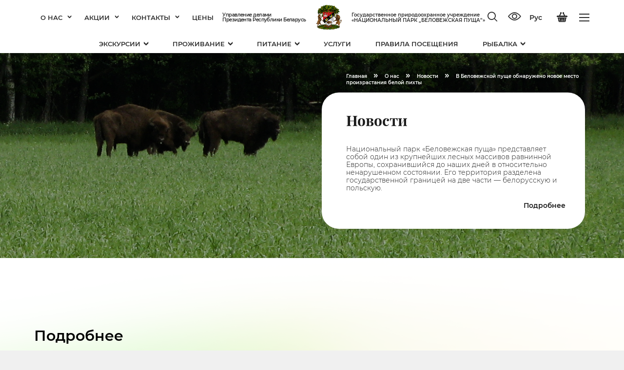

--- FILE ---
content_type: text/html; charset=UTF-8
request_url: https://npbp.by/about/news/v-belovezhskoy-pushche-obnaruzheno-novoe-mesto-proizrastaniya-beloy-pikhty/
body_size: 27190
content:
<!DOCTYPE html>
<html lang="ru">
<head>
	<meta name="viewport" content="width=device-width, initial-scale=1.0">
	<meta http-equiv="Content-Type" content="text/html; charset=UTF-8" />
	<meta http-equiv="X-UA-Compatible" content="IE=edge">
	<meta name="format-detection" content="telephone=no">
	<meta name="SKYPE_TOOLBAR" content="SKYPE_TOOLBAR_PARSER_COMPATIBLE">
	<link rel="apple-touch-icon" sizes="57x57" href="/apple-icon-57x57.png">
	<link rel="apple-touch-icon" sizes="60x60" href="/apple-icon-60x60.png">
	<link rel="apple-touch-icon" sizes="72x72" href="/apple-icon-72x72.png">
	<link rel="apple-touch-icon" sizes="76x76" href="/apple-icon-76x76.png">
	<link rel="apple-touch-icon" sizes="114x114" href="/apple-icon-114x114.png">
	<link rel="apple-touch-icon" sizes="120x120" href="/apple-icon-120x120.png">
	<link rel="apple-touch-icon" sizes="144x144" href="/apple-icon-144x144.png">
	<link rel="apple-touch-icon" sizes="152x152" href="/apple-icon-152x152.png">
	<link rel="apple-touch-icon" sizes="180x180" href="/apple-icon-180x180.png">
	<link rel="icon" type="image/png" sizes="192x192"  href="/android-icon-192x192.png">
	<link rel="icon" type="image/png" sizes="32x32" href="/favicon-32x32.png">
	<link rel="icon" type="image/png" sizes="96x96" href="/favicon-96x96.png">
	<link rel="icon" type="image/png" sizes="16x16" href="/favicon-16x16.png">
	<link rel="manifest" href="/manifest.json">
	<meta name="msapplication-TileColor" content="#ffffff">
	<meta name="msapplication-TileImage" content="/ms-icon-144x144.png">
	<meta name="theme-color" content="#ffffff">
	<title>Новости - Официальный сайт Национального парка Беловежская пуща</title>
	<meta name="robots" content="index, follow" />
	<meta name="keywords" content="Национальный парк Беловежская пуща официальный сайт" />
	<meta name="description" content="Национальный парк Беловежская пуща официальный сайт" />
		<meta property="og:locale" content="ru_ru" />
	<meta name="twitter:site" content="Официальный сайт Национального парка Беловежская пуща"/>
	<meta name="twitter:title" content="Новости - Официальный сайт Национального парка Беловежская пуща">
	<meta name="twitter:description" content="Национальный парк Беловежская пуща официальный сайт"/>
	<meta property="og:title" content="Новости - Официальный сайт Национального парка Беловежская пуща"/>
	<meta property="og:description" content="Национальный парк Беловежская пуща официальный сайт"/>
	<meta property="og:image" content="/image250X250.pnghttps://npbp.by/upload/medialibrary/474/about.jpg"/>
	<meta property="og:site_name" content="Официальный сайт Национального парка Беловежская пуща"/>
	<meta property="og:url" content="https:///about/news/v-belovezhskoy-pushche-obnaruzheno-novoe-mesto-proizrastaniya-beloy-pikhty/"/>
	<meta property="og:type" content="website"/>
	<meta property="fb:app_id" content="133206524063303"/>
	<link href="/bitrix/js/ui/design-tokens/dist/ui.design-tokens.min.css?169693772822029" type="text/css"  rel="stylesheet" />
<link href="/bitrix/js/ui/fonts/opensans/ui.font.opensans.min.css?16969377292320" type="text/css"  rel="stylesheet" />
<link href="/bitrix/js/main/popup/dist/main.popup.bundle.min.css?169693772926598" type="text/css"  rel="stylesheet" />
<link href="/bitrix/js/main/core/css/core_date.min.css?16969377299928" type="text/css"  rel="stylesheet" />
<link href="/local/templates/.default/css/normalize.min.css?16969375762307" type="text/css"  data-template-style="true"  rel="stylesheet" />
<link href="/local/templates/.default/fonts/icomoon/style.css?16969375762874" type="text/css"  data-template-style="true"  rel="stylesheet" />
<link href="/local/templates/.default/css/subscribe-fix.css?1696937576951" type="text/css"  data-template-style="true"  rel="stylesheet" />
<link href="/local/templates/.default/css/front.css?173331267965942" type="text/css"  data-template-style="true"  rel="stylesheet" />
<link href="/local/templates/.default/plugins/slick/slick.css?16969375761801" type="text/css"  data-template-style="true"  rel="stylesheet" />
<link href="/local/templates/.default/plugins/fancybox-master/dist/jquery.fancybox.min.css?169693757614228" type="text/css"  data-template-style="true"  rel="stylesheet" />
<link href="/local/templates/.default/plugins/sweetalert2-master/dist/sweetalert2.min.css?169693757614597" type="text/css"  data-template-style="true"  rel="stylesheet" />
<link href="/local/templates/.default/plugins/intl-tel-input-master/build/css/intlTelInput.min.css?169693757621132" type="text/css"  data-template-style="true"  rel="stylesheet" />
<link href="/local/templates/.default/plugins/jQueryFormStyler-master/jquery.formstyler.min.css?169693757611033" type="text/css"  data-template-style="true"  rel="stylesheet" />
<link href="/local/templates/.default/plugins/videojs/video-js.min.css?169693757649072" type="text/css"  data-template-style="true"  rel="stylesheet" />
<link href="/local/templates/.default/css/npbp-style.css?175889109889" type="text/css"  data-template-style="true"  rel="stylesheet" />
<link href="/local/templates/main/styles.min.css?1733312450168915" type="text/css"  data-template-style="true"  rel="stylesheet" />
<script type="text/javascript">if(!window.BX)window.BX={};if(!window.BX.message)window.BX.message=function(mess){if(typeof mess==='object'){for(let i in mess) {BX.message[i]=mess[i];} return true;}};</script>
<script type="text/javascript">(window.BX||top.BX).message({'JS_CORE_LOADING':'Загрузка...','JS_CORE_NO_DATA':'- Нет данных -','JS_CORE_WINDOW_CLOSE':'Закрыть','JS_CORE_WINDOW_EXPAND':'Развернуть','JS_CORE_WINDOW_NARROW':'Свернуть в окно','JS_CORE_WINDOW_SAVE':'Сохранить','JS_CORE_WINDOW_CANCEL':'Отменить','JS_CORE_WINDOW_CONTINUE':'Продолжить','JS_CORE_H':'ч','JS_CORE_M':'м','JS_CORE_S':'с','JSADM_AI_HIDE_EXTRA':'Скрыть лишние','JSADM_AI_ALL_NOTIF':'Показать все','JSADM_AUTH_REQ':'Требуется авторизация!','JS_CORE_WINDOW_AUTH':'Войти','JS_CORE_IMAGE_FULL':'Полный размер'});</script>

<script type="text/javascript" src="/bitrix/js/main/core/core.min.js?1696937729220181"></script>

<script>BX.setJSList(['/bitrix/js/main/core/core_ajax.js','/bitrix/js/main/core/core_promise.js','/bitrix/js/main/polyfill/promise/js/promise.js','/bitrix/js/main/loadext/loadext.js','/bitrix/js/main/loadext/extension.js','/bitrix/js/main/polyfill/promise/js/promise.js','/bitrix/js/main/polyfill/find/js/find.js','/bitrix/js/main/polyfill/includes/js/includes.js','/bitrix/js/main/polyfill/matches/js/matches.js','/bitrix/js/ui/polyfill/closest/js/closest.js','/bitrix/js/main/polyfill/fill/main.polyfill.fill.js','/bitrix/js/main/polyfill/find/js/find.js','/bitrix/js/main/polyfill/matches/js/matches.js','/bitrix/js/main/polyfill/core/dist/polyfill.bundle.js','/bitrix/js/main/core/core.js','/bitrix/js/main/polyfill/intersectionobserver/js/intersectionobserver.js','/bitrix/js/main/lazyload/dist/lazyload.bundle.js','/bitrix/js/main/polyfill/core/dist/polyfill.bundle.js','/bitrix/js/main/parambag/dist/parambag.bundle.js']);
</script>
<script type="text/javascript">(window.BX||top.BX).message({'pull_server_enabled':'Y','pull_config_timestamp':'1755071855','pull_guest_mode':'N','pull_guest_user_id':'0'});(window.BX||top.BX).message({'PULL_OLD_REVISION':'Для продолжения корректной работы с сайтом необходимо перезагрузить страницу.'});</script>
<script type="text/javascript">(window.BX||top.BX).message({'AMPM_MODE':false});(window.BX||top.BX).message({'MONTH_1':'Январь','MONTH_2':'Февраль','MONTH_3':'Март','MONTH_4':'Апрель','MONTH_5':'Май','MONTH_6':'Июнь','MONTH_7':'Июль','MONTH_8':'Август','MONTH_9':'Сентябрь','MONTH_10':'Октябрь','MONTH_11':'Ноябрь','MONTH_12':'Декабрь','MONTH_1_S':'января','MONTH_2_S':'февраля','MONTH_3_S':'марта','MONTH_4_S':'апреля','MONTH_5_S':'мая','MONTH_6_S':'июня','MONTH_7_S':'июля','MONTH_8_S':'августа','MONTH_9_S':'сентября','MONTH_10_S':'октября','MONTH_11_S':'ноября','MONTH_12_S':'декабря','MON_1':'янв','MON_2':'фев','MON_3':'мар','MON_4':'апр','MON_5':'мая','MON_6':'июн','MON_7':'июл','MON_8':'авг','MON_9':'сен','MON_10':'окт','MON_11':'ноя','MON_12':'дек','DAY_OF_WEEK_0':'Воскресенье','DAY_OF_WEEK_1':'Понедельник','DAY_OF_WEEK_2':'Вторник','DAY_OF_WEEK_3':'Среда','DAY_OF_WEEK_4':'Четверг','DAY_OF_WEEK_5':'Пятница','DAY_OF_WEEK_6':'Суббота','DOW_0':'Вс','DOW_1':'Пн','DOW_2':'Вт','DOW_3':'Ср','DOW_4':'Чт','DOW_5':'Пт','DOW_6':'Сб','FD_SECOND_AGO_0':'#VALUE# секунд назад','FD_SECOND_AGO_1':'#VALUE# секунду назад','FD_SECOND_AGO_10_20':'#VALUE# секунд назад','FD_SECOND_AGO_MOD_1':'#VALUE# секунду назад','FD_SECOND_AGO_MOD_2_4':'#VALUE# секунды назад','FD_SECOND_AGO_MOD_OTHER':'#VALUE# секунд назад','FD_SECOND_DIFF_0':'#VALUE# секунд','FD_SECOND_DIFF_1':'#VALUE# секунда','FD_SECOND_DIFF_10_20':'#VALUE# секунд','FD_SECOND_DIFF_MOD_1':'#VALUE# секунда','FD_SECOND_DIFF_MOD_2_4':'#VALUE# секунды','FD_SECOND_DIFF_MOD_OTHER':'#VALUE# секунд','FD_SECOND_SHORT':'#VALUE#с','FD_MINUTE_AGO_0':'#VALUE# минут назад','FD_MINUTE_AGO_1':'#VALUE# минуту назад','FD_MINUTE_AGO_10_20':'#VALUE# минут назад','FD_MINUTE_AGO_MOD_1':'#VALUE# минуту назад','FD_MINUTE_AGO_MOD_2_4':'#VALUE# минуты назад','FD_MINUTE_AGO_MOD_OTHER':'#VALUE# минут назад','FD_MINUTE_DIFF_0':'#VALUE# минут','FD_MINUTE_DIFF_1':'#VALUE# минута','FD_MINUTE_DIFF_10_20':'#VALUE# минут','FD_MINUTE_DIFF_MOD_1':'#VALUE# минута','FD_MINUTE_DIFF_MOD_2_4':'#VALUE# минуты','FD_MINUTE_DIFF_MOD_OTHER':'#VALUE# минут','FD_MINUTE_0':'#VALUE# минут','FD_MINUTE_1':'#VALUE# минуту','FD_MINUTE_10_20':'#VALUE# минут','FD_MINUTE_MOD_1':'#VALUE# минуту','FD_MINUTE_MOD_2_4':'#VALUE# минуты','FD_MINUTE_MOD_OTHER':'#VALUE# минут','FD_MINUTE_SHORT':'#VALUE#мин','FD_HOUR_AGO_0':'#VALUE# часов назад','FD_HOUR_AGO_1':'#VALUE# час назад','FD_HOUR_AGO_10_20':'#VALUE# часов назад','FD_HOUR_AGO_MOD_1':'#VALUE# час назад','FD_HOUR_AGO_MOD_2_4':'#VALUE# часа назад','FD_HOUR_AGO_MOD_OTHER':'#VALUE# часов назад','FD_HOUR_DIFF_0':'#VALUE# часов','FD_HOUR_DIFF_1':'#VALUE# час','FD_HOUR_DIFF_10_20':'#VALUE# часов','FD_HOUR_DIFF_MOD_1':'#VALUE# час','FD_HOUR_DIFF_MOD_2_4':'#VALUE# часа','FD_HOUR_DIFF_MOD_OTHER':'#VALUE# часов','FD_HOUR_SHORT':'#VALUE#ч','FD_YESTERDAY':'вчера','FD_TODAY':'сегодня','FD_TOMORROW':'завтра','FD_DAY_AGO_0':'#VALUE# дней назад','FD_DAY_AGO_1':'#VALUE# день назад','FD_DAY_AGO_10_20':'#VALUE# дней назад','FD_DAY_AGO_MOD_1':'#VALUE# день назад','FD_DAY_AGO_MOD_2_4':'#VALUE# дня назад','FD_DAY_AGO_MOD_OTHER':'#VALUE# дней назад','FD_DAY_DIFF_0':'#VALUE# дней','FD_DAY_DIFF_1':'#VALUE# день','FD_DAY_DIFF_10_20':'#VALUE# дней','FD_DAY_DIFF_MOD_1':'#VALUE# день','FD_DAY_DIFF_MOD_2_4':'#VALUE# дня','FD_DAY_DIFF_MOD_OTHER':'#VALUE# дней','FD_DAY_AT_TIME':'#DAY# в #TIME#','FD_DAY_SHORT':'#VALUE#д','FD_MONTH_AGO_0':'#VALUE# месяцев назад','FD_MONTH_AGO_1':'#VALUE# месяц назад','FD_MONTH_AGO_10_20':'#VALUE# месяцев назад','FD_MONTH_AGO_MOD_1':'#VALUE# месяц назад','FD_MONTH_AGO_MOD_2_4':'#VALUE# месяца назад','FD_MONTH_AGO_MOD_OTHER':'#VALUE# месяцев назад','FD_MONTH_DIFF_0':'#VALUE# месяцев','FD_MONTH_DIFF_1':'#VALUE# месяц','FD_MONTH_DIFF_10_20':'#VALUE# месяцев','FD_MONTH_DIFF_MOD_1':'#VALUE# месяц','FD_MONTH_DIFF_MOD_2_4':'#VALUE# месяца','FD_MONTH_DIFF_MOD_OTHER':'#VALUE# месяцев','FD_MONTH_SHORT':'#VALUE#мес','FD_YEARS_AGO_0':'#VALUE# лет назад','FD_YEARS_AGO_1':'#VALUE# год назад','FD_YEARS_AGO_10_20':'#VALUE# лет назад','FD_YEARS_AGO_MOD_1':'#VALUE# год назад','FD_YEARS_AGO_MOD_2_4':'#VALUE# года назад','FD_YEARS_AGO_MOD_OTHER':'#VALUE# лет назад','FD_YEARS_DIFF_0':'#VALUE# лет','FD_YEARS_DIFF_1':'#VALUE# год','FD_YEARS_DIFF_10_20':'#VALUE# лет','FD_YEARS_DIFF_MOD_1':'#VALUE# год','FD_YEARS_DIFF_MOD_2_4':'#VALUE# года','FD_YEARS_DIFF_MOD_OTHER':'#VALUE# лет','FD_YEARS_SHORT_0':'#VALUE#л','FD_YEARS_SHORT_1':'#VALUE#г','FD_YEARS_SHORT_10_20':'#VALUE#л','FD_YEARS_SHORT_MOD_1':'#VALUE#г','FD_YEARS_SHORT_MOD_2_4':'#VALUE#г','FD_YEARS_SHORT_MOD_OTHER':'#VALUE#л','CAL_BUTTON':'Выбрать','CAL_TIME_SET':'Установить время','CAL_TIME':'Время','FD_LAST_SEEN_TOMORROW':'завтра в #TIME#','FD_LAST_SEEN_NOW':'только что','FD_LAST_SEEN_TODAY':'сегодня в #TIME#','FD_LAST_SEEN_YESTERDAY':'вчера в #TIME#','FD_LAST_SEEN_MORE_YEAR':'более года назад'});</script>
<script type="extension/settings" data-extension="main.date">{"formats":{"FORMAT_DATE":"DD.MM.YYYY","FORMAT_DATETIME":"DD.MM.YYYY HH:MI:SS","SHORT_DATE_FORMAT":"d.m.Y","MEDIUM_DATE_FORMAT":"j M Y","LONG_DATE_FORMAT":"j F Y","DAY_MONTH_FORMAT":"j F","DAY_SHORT_MONTH_FORMAT":"j M","SHORT_DAY_OF_WEEK_MONTH_FORMAT":"D, j F","SHORT_DAY_OF_WEEK_SHORT_MONTH_FORMAT":"D, j M","DAY_OF_WEEK_MONTH_FORMAT":"l, j F","FULL_DATE_FORMAT":"l, j F  Y","SHORT_TIME_FORMAT":"H:i","LONG_TIME_FORMAT":"H:i:s"}}</script>
<script type="text/javascript">(window.BX||top.BX).message({'WEEK_START':'1'});</script>
<script type="text/javascript">(window.BX||top.BX).message({'LANGUAGE_ID':'ru','FORMAT_DATE':'DD.MM.YYYY','FORMAT_DATETIME':'DD.MM.YYYY HH:MI:SS','COOKIE_PREFIX':'BITRIX_SM','SERVER_TZ_OFFSET':'-10800','UTF_MODE':'Y','SITE_ID':'s1','SITE_DIR':'/','USER_ID':'','SERVER_TIME':'1768662758','USER_TZ_OFFSET':'21600','USER_TZ_AUTO':'Y','bitrix_sessid':'b127b1ff7cfb074d8b8474ab19299c70'});</script>


<script type="text/javascript" src="/bitrix/js/pull/protobuf/protobuf.min.js?169693773276433"></script>
<script type="text/javascript" src="/bitrix/js/pull/protobuf/model.min.js?169693773214190"></script>
<script type="text/javascript" src="/bitrix/js/rest/client/rest.client.min.js?16969377329240"></script>
<script type="text/javascript" src="/bitrix/js/pull/client/pull.client.min.js?169693773248309"></script>
<script type="text/javascript" src="/bitrix/js/main/core/core_fx.min.js?16969377299768"></script>
<script type="text/javascript" src="//yastatic.net/browser-updater/v1/script.js"></script>
<script type="text/javascript" src="/bitrix/js/main/core/core_ls.min.js?16969377297365"></script>
<script type="text/javascript" src="/bitrix/js/main/jquery/jquery-1.12.4.min.js?169693773097163"></script>
<script type="text/javascript" src="/bitrix/js/main/popup/dist/main.popup.bundle.min.js?169693772965670"></script>
<script type="text/javascript" src="/bitrix/js/main/date/main.date.min.js?169693772917992"></script>
<script type="text/javascript" src="/bitrix/js/main/core/core_date.min.js?169693772926661"></script>
<script type="text/javascript" src="/bitrix/js/yandex.metrika/script.js?17550726816603"></script>
<script type="text/javascript">if (Intl && Intl.DateTimeFormat) document.cookie="BITRIX_SM_TZ="+Intl.DateTimeFormat().resolvedOptions().timeZone+"; path=/; expires=Fri, 01 Jan 2027 00:00:00 -0300";</script>
<script type="text/javascript">
					(function () {
						"use strict";

						var counter = function ()
						{
							var cookie = (function (name) {
								var parts = ("; " + document.cookie).split("; " + name + "=");
								if (parts.length == 2) {
									try {return JSON.parse(decodeURIComponent(parts.pop().split(";").shift()));}
									catch (e) {}
								}
							})("BITRIX_CONVERSION_CONTEXT_s1");

							if (cookie && cookie.EXPIRE >= BX.message("SERVER_TIME"))
								return;

							var request = new XMLHttpRequest();
							request.open("POST", "/bitrix/tools/conversion/ajax_counter.php", true);
							request.setRequestHeader("Content-type", "application/x-www-form-urlencoded");
							request.send(
								"SITE_ID="+encodeURIComponent("s1")+
								"&sessid="+encodeURIComponent(BX.bitrix_sessid())+
								"&HTTP_REFERER="+encodeURIComponent(document.referrer)
							);
						};

						if (window.frameRequestStart === true)
							BX.addCustomEvent("onFrameDataReceived", counter);
						else
							BX.ready(counter);
					})();
				</script>
            <script type="text/javascript">
                window.dataLayerName = 'dataLayer';
                var dataLayerName = window.dataLayerName;
            </script>
            <!-- Yandex.Metrika counter -->
            <script type="text/javascript">
                (function (m, e, t, r, i, k, a) {
                    m[i] = m[i] || function () {
                        (m[i].a = m[i].a || []).push(arguments)
                    };
                    m[i].l = 1 * new Date();
                    k = e.createElement(t), a = e.getElementsByTagName(t)[0], k.async = 1, k.src = r, a.parentNode.insertBefore(k, a)
                })
                (window, document, "script", "https://mc.yandex.ru/metrika/tag.js", "ym");

                ym("103714731", "init", {
                    clickmap: true,
                    trackLinks: true,
                    accurateTrackBounce: true,
                    webvisor: true,
                    ecommerce: dataLayerName,
                    params: {
                        __ym: {
                            "ymCmsPlugin": {
                                "cms": "1c-bitrix",
                                "cmsVersion": "23.500",
                                "pluginVersion": "1.0.8",
                                'ymCmsRip': 1307218167                            }
                        }
                    }
                });

                document.addEventListener("DOMContentLoaded", function() {
                                    });

            </script>
            <!-- /Yandex.Metrika counter -->
                    <script type="text/javascript">
            window.counters = ["103714731"];
        </script>
        
<script>window[window.dataLayerName] = window[window.dataLayerName] || [];</script>



<script type="text/javascript" src="/local/templates/.default/js/modernizr-2.8.3.min.js?169693757615518"></script>
<script type="text/javascript" src="/local/templates/.default/js/jquery-3.2.1.min.js?169693757686663"></script>
<script type="text/javascript" src="/local/templates/.default/plugins/slick/slick.min.js?169693757642864"></script>
<script type="text/javascript" src="/local/templates/.default/plugins/fancybox-master/dist/jquery.fancybox.min.js?169693757654684"></script>
<script type="text/javascript" src="/local/templates/.default/plugins/jquery-animateNumber-master/jquery.animateNumber.min.js?16969375761396"></script>
<script type="text/javascript" src="/local/templates/.default/plugins/sticky-js-master/dist/sticky.min.js?16969375766231"></script>
<script type="text/javascript" src="/local/templates/.default/plugins/sweetalert2-master/dist/sweetalert2.min.js?169693757624459"></script>
<script type="text/javascript" src="/local/templates/.default/plugins/intl-tel-input-master/build/js/intlTelInput.min.js?169693757627424"></script>
<script type="text/javascript" src="/local/templates/.default/plugins/jQueryFormStyler-master/jquery.formstyler.min.js?169693757619953"></script>
<script type="text/javascript" src="/local/templates/.default/plugins/videojs/video.min.js?1696937576202851"></script>
<script type="text/javascript" src="/local/templates/.default/js/stopExecutionOnTimeout.min.js?16969375762057"></script>
<script type="text/javascript" src="/local/templates/.default/plugins/lazyload/lazyload.min.js?16969375768894"></script>
<script type="text/javascript" src="/local/templates/.default/js/default.min.js?16969375762748"></script>
<script type="text/javascript" src="/local/templates/.default/js/main.min.js?169693757624540"></script>
<script type="text/javascript" src="/local/templates/.default/js/npbp-script.js?17588922842809"></script>
<script type="text/javascript" src="/local/templates/.default/components/bitrix/sale.basket.basket.line/main/script.min.js?16969375763864"></script>
<script type="text/javascript" src="/local/templates/.default/components/bitrix/news/news/bitrix/news.detail/.default/script.min.js?1696937576637"></script>
<script type="text/javascript">var _ba = _ba || []; _ba.push(["aid", "ab58f1dcd563bb5950c086da1b4b4ca8"]); _ba.push(["host", "npbp.by"]); (function() {var ba = document.createElement("script"); ba.type = "text/javascript"; ba.async = true;ba.src = (document.location.protocol == "https:" ? "https://" : "http://") + "bitrix.info/ba.js";var s = document.getElementsByTagName("script")[0];s.parentNode.insertBefore(ba, s);})();</script>


<meta name="yandex-verification" content="285a05af3b838f6f" />
<meta name="google-site-verification" content="mY9-ysrjuUhDHmhd57eRadkakWJVtwRAtdI5H_MHf6c" />

</head>
<body class="not-front about news v-belovezhskoy-pushche-obnaruzheno-novoe-mesto-proizrastaniya-beloy-pikhty lvl-3">
<div id="panel"></div>
<div class="mobile-menu-block">
	<div class="mobile-menu-bg"></div>
	<div class="mobile-menu-wrapper">
		<div class="mobile-menu-content">
			<div class="mobile-menu-inner">
					<div class="main-menu">
		<ul class="flex top-lvl">
			
				
				
					<li class="">
						<a href="/about/" title="О нас">О нас<span class="icon-arrow-bottom"></span></a>
						<ul>
				
				
			
				
				
											<li class=""><a href="/about/goals-and-objectives/" title="ЦЕЛИ И ЗАДАЧИ">ЦЕЛИ И ЗАДАЧИ</a></li>
					
				
				
			
				
				
											<li class=""><a href="/about/history/" title="ИСТОРИЯ">ИСТОРИЯ</a></li>
					
				
				
			
				
				
											<li class=""><a href="/aviaries/index.php" title="ВОЛЬЕРЫ">ВОЛЬЕРЫ</a></li>
					
				
				
			
				
				
											<li class=""><a href="/about/values/" title="ИСТОРИКО-КУЛЬТУРНЫЕ ЦЕННОСТИ">ИСТОРИКО-КУЛЬТУРНЫЕ ЦЕННОСТИ</a></li>
					
				
				
			
				
				
											<li class=""><a href="/about/science/" title="НАУКА">НАУКА</a></li>
					
				
				
			
				
				
											<li class=""><a href="/about/the-project/" title="ПРОЕКТЫ">ПРОЕКТЫ</a></li>
					
				
				
			
				
				
											<li class=""><a href="/about/production/" title="ПРОДУКЦИЯ">ПРОДУКЦИЯ</a></li>
					
				
				
			
				
				
											<li class=""><a href="/about/profsoyuz/profsojuz.php" title="ПРОФСОЮЗ">ПРОФСОЮЗ</a></li>
					
				
				
			
				
				
											<li class=""><a href="/about/certification/index.php" title="СЕРТИФИКАЦИЯ">СЕРТИФИКАЦИЯ</a></li>
					
				
				
			
				
				
											<li class=""><a href="/about/documents/" title="ДОКУМЕНТЫ">ДОКУМЕНТЫ</a></li>
					
				
				
			
				
				
											<li class=""><a href="/about/library/" title="БИБЛИОТЕКА">БИБЛИОТЕКА</a></li>
					
				
				
			
				
				
											<li class="current"><a href="/about/news/" title="НОВОСТИ">НОВОСТИ</a></li>
					
				
				
			
				
				
											<li class=""><a href="/about/faq/" title="ОБРАТНАЯ СВЯЗЬ">ОБРАТНАЯ СВЯЗЬ</a></li>
					
				
				
			
				
				
											<li class=""><a href="/about/opinion/" title="ОТЗЫВЫ">ОТЗЫВЫ</a></li>
					
				
				
			
				
				
											<li class=""><a href="/about/about-us-in-details/index.php" title="О НАС В ДЕТАЛЯХ">О НАС В ДЕТАЛЯХ</a></li>
					
				
				
			
				
				
											<li class=""><a href="/about/Hunting/hunting.php" title="ОХОТА И РЫБАЛКА">ОХОТА И РЫБАЛКА</a></li>
					
				
				
			
				
				
											<li class=""><a href="/about/photo-gallery/" title="ФОТОГАЛЕРЕЯ">ФОТОГАЛЕРЕЯ</a></li>
					
				
				
			
				
				
											<li class=""><a href="/about/video-gallery/" title="ВИДЕОГАЛЕРЕЯ">ВИДЕОГАЛЕРЕЯ</a></li>
					
				
				
			
				
				
											<li class=""><a href="/about/virtual-tour/" title="ВИРТУАЛЬНЫЕ ТУРЫ">ВИРТУАЛЬНЫЕ ТУРЫ</a></li>
					
				
				
			
				
				
											<li class=""><a href="/about/onlayn-kamera/" title="ОНЛАЙН КАМЕРА">ОНЛАЙН КАМЕРА</a></li>
					
				
				
			
									</ul></li>				
				
					<li class="">
						<a href="/promotions-and-offers/" title="Акции">Акции<span class="icon-arrow-bottom"></span></a>
						<ul>
				
				
			
				
				
											<li class=""><a href="/promotions-and-offers/promo/" title="Акции">Акции</a></li>
					
				
				
			
				
				
											<li class=""><a href="/promotions-and-offers/offers/" title="Предложения">Предложения</a></li>
					
				
				
			
									</ul></li>				
				
					<li class="">
						<a href="/contacts/" title="Контакты">Контакты<span class="icon-arrow-bottom"></span></a>
						<ul>
				
				
			
				
				
											<li class=""><a href="/contacts/#time" title="Время работы объектов">Время работы объектов</a></li>
					
				
				
			
				
				
											<li class=""><a href="/contacts/#how-to-get" title="Как добраться">Как добраться</a></li>
					
				
				
			
				
				
											<li class=""><a href="/contacts/jobs/" title="Вакансии">Вакансии</a></li>
					
				
				
			
				
				
											<li class=""><a href="/contacts/electronic-applications/" title="Обращения граждан">Обращения граждан</a></li>
					
				
				
			
									</ul></li>				
				
											<li class="item ">
							<a href="/download/" title="Цены">Цены</a>
						</li>
					
				
				
			
			
		</ul>
	</div>
					<div class="open add-menu ">
					<ul class="content flex">

				
					
					
													<li class="item ">
								<a href="/tours/" title="Экскурсии">
									<div class="wrapper">
																				<div class="name">Экскурсии</div>
																					<div class="subname">онлайн продажа</div>
																			</div>
									<span class="icon-arrow-bottom"></span>
								</a>
							<ul>
													
					
					
				
					
					
													<li class="item  "><a href="/tours/tours-/" title="Экскурсии ">Экскурсии </a>
								<ul>
						
					
					
				
					
					
						
															<li class="item  desktop-hide"><a href="/tours/sightseeing-tour/" title="Обзорная экскурсия по Беловежской пуще с посещением Экскурсионных вольеров">Обзорная экскурсия по Беловежской пуще с посещением Экскурсионных вольеров</a></li>
							
						
					
					
				
					
					
						
															<li class="item  desktop-hide"><a href="/tours/the-museum-of-nature/" title="Музей природы">Музей природы</a></li>
							
						
					
					
				
					
					
						
															<li class="item  desktop-hide"><a href="/tours/the-estate-of-father-frost/" title="Поместье Деда Мороза">Поместье Деда Мороза</a></li>
							
						
					
					
				
					
					
						
															<li class="item  desktop-hide"><a href="/tours/zoo-enclosures/" title="Экскурсионные вольеры">Экскурсионные вольеры</a></li>
							
						
					
					
				
					
					
						
															<li class="item  desktop-hide"><a href="/tours/vygonovskoe/" title="Выгоновское">Выгоновское</a></li>
							
						
					
					
				
					
					
						
															<li class="item  desktop-hide"><a href="/tours/a-city-tour-with-a-visit-to-the-museum-of-folk-life/" title="Обзорная экскурсия с посещением Музея народного быта">Обзорная экскурсия с посещением Музея народного быта</a></li>
							
						
					
					
				
					
					
						
															<li class="item  desktop-hide"><a href="/tours/archaeological-museum-under-the-open-sky-/" title="Археологический музей под открытым небом ">Археологический музей под открытым небом </a></li>
							
						
					
					
				
					
					
						
															<li class="item  desktop-hide"><a href="/tours/tur-mir-dikoy-prirody/" title="Тур «Мир дикой природы»">Тур «Мир дикой природы»</a></li>
							
						
					
					
				
											</ul></li>					
					
													<li class="item  "><a href="/tours/cycle-routes/" title="Веломаршруты">Веломаршруты</a>
								<ul>
						
					
					
				
					
					
						
															<li class="item  desktop-hide"><a href="/tours/Animal-transition/" title="Звериный переход">Звериный переход</a></li>
							
						
					
					
				
					
					
						
															<li class="item  desktop-hide"><a href="/tours/voitov-most/" title="Войтов мост">Войтов мост</a></li>
							
						
					
					
				
					
					
						
															<li class="item  desktop-hide"><a href="/tours/forest-secrets/" title="Лесные тайны">Лесные тайны</a></li>
							
						
					
					
				
					
					
						
															<li class="item  desktop-hide"><a href="/tours/great-trip/" title="Большое путешествие">Большое путешествие</a></li>
							
						
					
					
				
					
					
						
															<li class="item  desktop-hide"><a href="/tours/royal-meadow/" title="Царская поляна">Царская поляна</a></li>
							
						
					
					
				
					
					
						
															<li class="item  desktop-hide"><a href="/tours/kamenyuki-bely-lesok/" title="Каменюки-Белый Лесок">Каменюки-Белый Лесок</a></li>
							
						
					
					
				
					
					
						
															<li class="item  desktop-hide"><a href="/tours/elenskiy-bor/" title="Еленский Бор">Еленский Бор</a></li>
							
						
					
					
				
					
					
						
															<li class="item  desktop-hide"><a href="/tours/taynye-tropy/" title="Тайные тропы">Тайные тропы</a></li>
							
						
					
					
				
											</ul></li>					
					
													<li class="item  "><a href="/tours/hiking-trails/" title="Пешие маршруты">Пешие маршруты</a>
								<ul>
						
					
					
				
					
					
						
															<li class="item  desktop-hide"><a href="/tours/dokudovo/" title="Докудово">Докудово</a></li>
							
						
					
					
				
					
					
						
															<li class="item  desktop-hide"><a href="/tours/lake-ring/" title="Озерное кольцо">Озерное кольцо</a></li>
							
						
					
					
				
					
					
						
															<li class="item  desktop-hide"><a href="/tours/north-trail/" title="Северная тропа">Северная тропа</a></li>
							
						
					
					
				
											</ul></li>					
					
													<li class="item  "><a href="/tours/car-walking-tours/" title="Авто, электро, пешеходные">Авто, электро, пешеходные</a>
								<ul>
						
					
					
				
					
					
						
															<li class="item  desktop-hide"><a href="/tours/pagan-grove/" title="Языческая дубрава">Языческая дубрава</a></li>
							
						
					
					
				
					
					
						
															<li class="item  desktop-hide"><a href="/tours/protected-oak-forest/" title="Заповедная дубрава">Заповедная дубрава</a></li>
							
						
					
					
				
					
					
						
															<li class="item  desktop-hide"><a href="/tours/in-the-wake-of-napoleon/" title="По следам Наполеона">По следам Наполеона</a></li>
							
						
					
					
				
					
					
						
															<li class="item  desktop-hide"><a href="/tours/on-the-green-corridor/" title="По зеленому коридору">По зеленому коридору</a></li>
							
						
					
					
				
											</ul></li></ul></li>					
					
													<li class="item ">
								<a href="/residence/" title="Проживание">
									<div class="wrapper">
																				<div class="name">Проживание</div>
																			</div>
									<span class="icon-arrow-bottom"></span>
								</a>
							<ul>
													
					
					
				
					
					
						
															<li class="item  "><a href="/residence/hotel-2/" title="Гостиница №2">Гостиница №2</a></li>
							
						
					
					
				
					
					
													<li class="item  "><a href="/residence/gk-zharkovschina/" title="ГК «Жарковщина»">ГК «Жарковщина»</a>
								<ul>
						
					
					
				
					
					
						
															<li class="item  desktop-hide"><a href="/residence/gk-zharkovschina-building-1/" title="Корпус № 1">Корпус № 1</a></li>
							
						
					
					
				
					
					
						
															<li class="item  desktop-hide"><a href="/residence/gk-zharkovschina-building-2/" title="Корпус № 2 (Дом графа Тышкевича) ">Корпус № 2 (Дом графа Тышкевича) </a></li>
							
						
					
					
				
					
					
						
															<li class="item  desktop-hide"><a href="/residence/gk-zharkovschina-building-3/" title="Корпус №3">Корпус №3</a></li>
							
						
					
					
				
					
					
						
															<li class="item  desktop-hide"><a href="/residence/the-hotel-voitov-bridge/" title="Гостиница «Войтов Мост»">Гостиница «Войтов Мост»</a></li>
							
						
					
					
				
					
					
						
															<li class="item  desktop-hide"><a href="/residence/environmental-education-center/" title="Эколого-просветительский центр">Эколого-просветительский центр</a></li>
							
						
					
					
				
											</ul></li>					
					
													<li class="item  "><a href="/residence/guest-house/" title="Гостевые дома и места отдыха">Гостевые дома и места отдыха</a>
								<ul>
						
					
					
				
					
					
						
															<li class="item  desktop-hide"><a href="/residence/hunter-s-house-pererov/" title="Дом охотника «Переров» с кемпингом">Дом охотника «Переров» с кемпингом</a></li>
							
						
					
					
				
					
					
						
															<li class="item  desktop-hide"><a href="/residence/the-house-of-the-fisherman-lava/" title="Места отдыха">Места отдыха</a></li>
							
						
					
					
				
											</ul></li>					
					
						
															<li class="item  "><a href="/residence/the-hotel-vygonovskoe/" title="Гостиница ЛОХ «Выгоновское»">Гостиница ЛОХ «Выгоновское»</a></li>
							
						
					
					
				
					
					
						
															<li class="item  "><a href="/residence/guest-rooms-in-forestry/" title="Гостевые комнаты на территории лесничеств">Гостевые комнаты на территории лесничеств</a></li>
							
						
					
					
				
					
					
						
															<li class="item  "><a href="/residence/gostinichnyy-kompleks-park-otel-belovezhskaya-pushcha/" title="Гостиничный комплекс «Парк-отель «Беловежская пуща»">Гостиничный комплекс «Парк-отель «Беловежская пуща»</a></li>
							
						
					
					
				
											</ul></li>					
					
													<li class="item ">
								<a href="/food/" title="Питание">
									<div class="wrapper">
																				<div class="name">Питание</div>
																			</div>
									<span class="icon-arrow-bottom"></span>
								</a>
							<ul>
													
					
					
				
					
					
						
															<li class="item  "><a href="/food/the-restaurant-belovezhskaya-pushcha/" title="Ресторан «Беловежская пуща»">Ресторан «Беловежская пуща»</a></li>
							
						
					
					
				
					
					
						
															<li class="item  "><a href="/food/cafe-alesya/" title="Кафе «У Лесной»">Кафе «У Лесной»</a></li>
							
						
					
					
				
					
					
						
															<li class="item  "><a href="/food/cafe-pines/" title="Кафе «Сосны»">Кафе «Сосны»</a></li>
							
						
					
					
				
					
					
						
															<li class="item  "><a href="/food/cafe-lesnaya-skazka/" title="Кафе «Лесная сказка»">Кафе «Лесная сказка»</a></li>
							
						
					
					
				
					
					
						
															<li class="item  "><a href="/food/diner-a-hut-of-santa-claus/" title="Закусочная «Хата Деда Мороза»">Закусочная «Хата Деда Мороза»</a></li>
							
						
					
					
				
					
					
						
															<li class="item  "><a href="/food/kafe-lyasny-kut/" title="Кафе «Лясны кут»">Кафе «Лясны кут»</a></li>
							
						
					
					
				
					
					
						
															<li class="item  "><a href="/food/bar-no-2/" title="Бар гостиницы №2">Бар гостиницы №2</a></li>
							
						
					
					
				
					
					
						
															<li class="item  "><a href="/food/buffet-cc-zharkovschina/" title="Буфет ГК «Жарковщина»">Буфет ГК «Жарковщина»</a></li>
							
						
					
					
				
											</ul></li>					
					
						
															<li class="item ">
									<a href="/services/" title="Услуги">
										<div class="wrapper">
																						<div class="name">Услуги</div>
																					</div>
									</a>
								</li>
															
						
					
					
				
					
					
						
															<li class="item ">
									<a href="/upload/medialibrary/730/02y8vi551raa80vy6ol2bcn43uhcacxn/pravilaposeshcheniya2023.pdf" title="Правила посещения">
										<div class="wrapper">
																						<div class="name">Правила посещения</div>
																					</div>
									</a>
								</li>
															
						
					
					
				
					
					
													<li class="item ">
								<a href="/fishing/" title="Рыбалка">
									<div class="wrapper">
																				<div class="name">Рыбалка</div>
																					<div class="subname">онлайн продажа</div>
																			</div>
									<span class="icon-arrow-bottom"></span>
								</a>
							<ul>
													
					
					
				
					
					
													<li class="item  "><a href="/fishing/vygonovskoe/" title="Рыбалка &quot;Выгоновское&quot;">Рыбалка &quot;Выгоновское&quot;</a>
								<ul>
						
					
					
				
					
					
						
															<li class="item  desktop-hide"><a href="/fishing/amateur-fishing-in-the-equipped-areas-from-the-shore/" title="Любительский лов на оборудованных местах с берега">Любительский лов на оборудованных местах с берега</a></li>
							
						
					
					
				
					
					
						
															<li class="item  desktop-hide"><a href="/fishing/services-for-the-organization-of-amateur-fishing-with-personal-water-craft/" title="Услуги по предоставлению оборудованного места для спуска и подъема личных плавсредств на веслах">Услуги по предоставлению оборудованного места для спуска и подъема личных плавсредств на веслах</a></li>
							
						
					
					
				
					
					
						
															<li class="item  desktop-hide"><a href="/fishing/services-for-the-organization-of-amateur-fishing-with-personal-water-craft-with-sensomotory-to-10-hp/" title="Услуги по предоставлению оборудованного места для спуска и подъема личных плавсредств с бензомотором (до 10л.с.)">Услуги по предоставлению оборудованного места для спуска и подъема личных плавсредств с бензомотором (до 10л.с.)</a></li>
							
						
					
					
				
											</ul></li>					
					
													<li class="item  "><a href="/fishing/amateur-fishing/" title="Любительская рыбалка">Любительская рыбалка</a>
								<ul>
						
					
					
				
					
					
						
															<li class="item  desktop-hide"><a href="/fishing/uslugi-po-organizatsii-lyubitelskogo-lova-s-berega-prudy-sipurka-plyanta-1-lavy-pererovskiy-romanovts/" title="Услуги по организации любительского лова с берега (пруды: Сипурка, Плянта-1, Лавы, Переровский, Романовцы, водохранилище Лядское)">Услуги по организации любительского лова с берега (пруды: Сипурка, Плянта-1, Лавы, Переровский, Романовцы, водохранилище Лядское)</a></li>
							
						
					
					
				
					
					
						
															<li class="item  desktop-hide"><a href="/fishing/uslugi-po-organizatsii-lyubitelskogo-lova-s-plavsredstva-prudy-sipurka-plyanta-1-lavy-pererovskiy/" title="Услуги по организации любительского лова с плавсредства (пруды: Сипурка, Плянта-1, Лавы, Переровский, Романовцы)">Услуги по организации любительского лова с плавсредства (пруды: Сипурка, Плянта-1, Лавы, Переровский, Романовцы)</a></li>
							
						
					
					
				
					
					
						
															<li class="item  desktop-hide"><a href="/fishing/uslugi-po-organizatsii-lyubitelskogo-lova-s-plavsredstva-vodokhranilishche-lyadskoe/" title="Услуги по организации любительского лова с плавсредства (водохранилище Лядское)">Услуги по организации любительского лова с плавсредства (водохранилище Лядское)</a></li>
							
						
					
					
				
											</ul></li>					
					
						
															<li class="item  "><a href="/fishing/okhota/" title="Охота">Охота</a></li>
							
						
					
					
				
									</ul></li>				
									<li class="item">
						<a href="?special_version=Y" title="Версия для слабовидящих">Версия для слабовидящих</a>
					</li>
				
			</ul>
			</div>
			</div>
		</div>
	</div>
</div>
<header id="header" itemscope itemtype="http://schema.org/WPHeader" class="sticky">
	<div class="container">
		<div class="content flex">
			<div class="left-block">
					<div class="main-menu">
		<ul class="flex top-lvl">
			
				
				
					<li class="">
						<a href="/about/" title="О нас">О нас<span class="icon-arrow-bottom"></span></a>
						<ul>
				
				
			
				
				
											<li class=""><a href="/about/goals-and-objectives/" title="ЦЕЛИ И ЗАДАЧИ">ЦЕЛИ И ЗАДАЧИ</a></li>
					
				
				
			
				
				
											<li class=""><a href="/about/history/" title="ИСТОРИЯ">ИСТОРИЯ</a></li>
					
				
				
			
				
				
											<li class=""><a href="/aviaries/index.php" title="ВОЛЬЕРЫ">ВОЛЬЕРЫ</a></li>
					
				
				
			
				
				
											<li class=""><a href="/about/values/" title="ИСТОРИКО-КУЛЬТУРНЫЕ ЦЕННОСТИ">ИСТОРИКО-КУЛЬТУРНЫЕ ЦЕННОСТИ</a></li>
					
				
				
			
				
				
											<li class=""><a href="/about/science/" title="НАУКА">НАУКА</a></li>
					
				
				
			
				
				
											<li class=""><a href="/about/the-project/" title="ПРОЕКТЫ">ПРОЕКТЫ</a></li>
					
				
				
			
				
				
											<li class=""><a href="/about/production/" title="ПРОДУКЦИЯ">ПРОДУКЦИЯ</a></li>
					
				
				
			
				
				
											<li class=""><a href="/about/profsoyuz/profsojuz.php" title="ПРОФСОЮЗ">ПРОФСОЮЗ</a></li>
					
				
				
			
				
				
											<li class=""><a href="/about/certification/index.php" title="СЕРТИФИКАЦИЯ">СЕРТИФИКАЦИЯ</a></li>
					
				
				
			
				
				
											<li class=""><a href="/about/documents/" title="ДОКУМЕНТЫ">ДОКУМЕНТЫ</a></li>
					
				
				
			
				
				
											<li class=""><a href="/about/library/" title="БИБЛИОТЕКА">БИБЛИОТЕКА</a></li>
					
				
				
			
				
				
											<li class="current"><a href="/about/news/" title="НОВОСТИ">НОВОСТИ</a></li>
					
				
				
			
				
				
											<li class=""><a href="/about/faq/" title="ОБРАТНАЯ СВЯЗЬ">ОБРАТНАЯ СВЯЗЬ</a></li>
					
				
				
			
				
				
											<li class=""><a href="/about/opinion/" title="ОТЗЫВЫ">ОТЗЫВЫ</a></li>
					
				
				
			
				
				
											<li class=""><a href="/about/about-us-in-details/index.php" title="О НАС В ДЕТАЛЯХ">О НАС В ДЕТАЛЯХ</a></li>
					
				
				
			
				
				
											<li class=""><a href="/about/Hunting/hunting.php" title="ОХОТА И РЫБАЛКА">ОХОТА И РЫБАЛКА</a></li>
					
				
				
			
				
				
											<li class=""><a href="/about/photo-gallery/" title="ФОТОГАЛЕРЕЯ">ФОТОГАЛЕРЕЯ</a></li>
					
				
				
			
				
				
											<li class=""><a href="/about/video-gallery/" title="ВИДЕОГАЛЕРЕЯ">ВИДЕОГАЛЕРЕЯ</a></li>
					
				
				
			
				
				
											<li class=""><a href="/about/virtual-tour/" title="ВИРТУАЛЬНЫЕ ТУРЫ">ВИРТУАЛЬНЫЕ ТУРЫ</a></li>
					
				
				
			
				
				
											<li class=""><a href="/about/onlayn-kamera/" title="ОНЛАЙН КАМЕРА">ОНЛАЙН КАМЕРА</a></li>
					
				
				
			
									</ul></li>				
				
					<li class="">
						<a href="/promotions-and-offers/" title="Акции">Акции<span class="icon-arrow-bottom"></span></a>
						<ul>
				
				
			
				
				
											<li class=""><a href="/promotions-and-offers/promo/" title="Акции">Акции</a></li>
					
				
				
			
				
				
											<li class=""><a href="/promotions-and-offers/offers/" title="Предложения">Предложения</a></li>
					
				
				
			
									</ul></li>				
				
					<li class="">
						<a href="/contacts/" title="Контакты">Контакты<span class="icon-arrow-bottom"></span></a>
						<ul>
				
				
			
				
				
											<li class=""><a href="/contacts/#time" title="Время работы объектов">Время работы объектов</a></li>
					
				
				
			
				
				
											<li class=""><a href="/contacts/#how-to-get" title="Как добраться">Как добраться</a></li>
					
				
				
			
				
				
											<li class=""><a href="/contacts/jobs/" title="Вакансии">Вакансии</a></li>
					
				
				
			
				
				
											<li class=""><a href="/contacts/electronic-applications/" title="Обращения граждан">Обращения граждан</a></li>
					
				
				
			
									</ul></li>				
				
											<li class="item ">
							<a href="/download/" title="Цены">Цены</a>
						</li>
					
				
				
			
			
		</ul>
	</div>
			</div>
			<div class="center-block">
				<a href="/" title="Официальный сайт Национального парка Беловежская пуща" class="flex">
					<div class="site-name site-name-left">
						<div class="line-0">Управление делами<br/> Президента Республики Беларусь</div>
					</div>
					<div class="logo-block">
						<div class="logo">
							<img src="/local/templates/.default/images/logo.png" alt="Официальный сайт Национального парка Беловежская пуща" />
						</div>
					</div>
					<div class="site-name site-name-right">
						<div class="line-1">Государственное природоохранное учреждение</div>
						<div class="line-2">&laquo;Национальный парк &#8222;Беловежская пуща&#8220;&raquo;</div>
					</div>
				</a>
			</div>
			<div class="right-block flex">
				

<div class="search-button">
	<button><span class="icon-search"></span></button>
</div>
<div class="search-block">
	<button class="close"><span class="icon-cross"></span></button>
	<div class="type-text">начните печатать</div>
	<button class="close-text">закрыть окно поиска</button>
	<div class="wrapper">
		<div class="search-form">
			<form action="/search/index.php">
				<div class="form-content">
					<button type="submit" class="icon"><span class="icon-search"></span></button>

											<input type="text" placeholder="Поиск" autocomplete="off" title="Поиск" name="q" size="15" required>
										<button type="submit" class="enter">Enter</button>
				</div>
			</form>
		</div>
	</div>
</div>				<div class="special-link">
					<a href="?special_version=Y" class="link" title="Версия для слабовидящих">
						<span class="icon icon-eye"></span>
					</a>
				</div>
				<div class="select-language">
	<ul>
		<li>
			<span class="wrapper">
				<span class="current-language">
					Рус				</span>
				<span class="icon-arrow-bottom"></span>
			</span>
			<ul>
																																																												<li>
								<a href="http://npbp.by/eng/" title="Eng">Eng</a>
							</li>
																																	<li>
								<a href="http://npbp.by/bel/" title="Бел">Бел</a>
							</li>
																																	<li>
								<a href="http://npbp.by/zh/" title="Zh">Zh</a>
							</li>
																											</ul>
		</li>
	</ul>
</div>
				<a href="/personal/" class="personal-cabinet-link" title="Личный кабинет">
					<span class="icon-personal"></span>
				</a>
				<script>
var bx_basketFKauiI = new BitrixSmallCart;
</script>
<div id="bx_basketFKauiI" class="bx-basket bx-opener"><!--'start_frame_cache_bx_basketFKauiI'--><div class="bx-hdr-profile">
	<div class="bx-basket-block">
					<a href="/personal/cart/" title="Корзина">
				<span class="icon-cart"></span>
																</a>
												</div>
</div><!--'end_frame_cache_bx_basketFKauiI'--></div>
<script type="text/javascript">
	bx_basketFKauiI.siteId       = 's1';
	bx_basketFKauiI.cartId       = 'bx_basketFKauiI';
	bx_basketFKauiI.ajaxPath     = '/bitrix/components/bitrix/sale.basket.basket.line/ajax.php';
	bx_basketFKauiI.templateName = 'main';
	bx_basketFKauiI.arParams     =  {'HIDE_ON_BASKET_PAGES':'N','PATH_TO_AUTHORIZE':'/login/','PATH_TO_BASKET':'/personal/cart/','PATH_TO_ORDER':'/personal/order/make/','PATH_TO_PERSONAL':'/personal/','PATH_TO_PROFILE':'/personal/','PATH_TO_REGISTER':'/login/','POSITION_FIXED':'N','SHOW_AUTHOR':'N','SHOW_EMPTY_VALUES':'N','SHOW_NUM_PRODUCTS':'Y','SHOW_PERSONAL_LINK':'N','SHOW_PRODUCTS':'N','SHOW_TOTAL_PRICE':'N','CACHE_TYPE':'A','SHOW_REGISTRATION':'N','SHOW_DELAY':'Y','SHOW_NOTAVAIL':'Y','SHOW_IMAGE':'Y','SHOW_PRICE':'Y','SHOW_SUMMARY':'Y','POSITION_VERTICAL':'top','POSITION_HORIZONTAL':'right','MAX_IMAGE_SIZE':'70','AJAX':'N','~HIDE_ON_BASKET_PAGES':'N','~PATH_TO_AUTHORIZE':'/login/','~PATH_TO_BASKET':'/personal/cart/','~PATH_TO_ORDER':'/personal/order/make/','~PATH_TO_PERSONAL':'/personal/','~PATH_TO_PROFILE':'/personal/','~PATH_TO_REGISTER':'/login/','~POSITION_FIXED':'N','~SHOW_AUTHOR':'N','~SHOW_EMPTY_VALUES':'N','~SHOW_NUM_PRODUCTS':'Y','~SHOW_PERSONAL_LINK':'N','~SHOW_PRODUCTS':'N','~SHOW_TOTAL_PRICE':'N','~CACHE_TYPE':'A','~SHOW_REGISTRATION':'N','~SHOW_DELAY':'Y','~SHOW_NOTAVAIL':'Y','~SHOW_IMAGE':'Y','~SHOW_PRICE':'Y','~SHOW_SUMMARY':'Y','~POSITION_VERTICAL':'top','~POSITION_HORIZONTAL':'right','~MAX_IMAGE_SIZE':'70','~AJAX':'N','cartId':'bx_basketFKauiI'}; // TODO \Bitrix\Main\Web\Json::encode
	bx_basketFKauiI.closeMessage = 'Скрыть';
	bx_basketFKauiI.openMessage  = 'Раскрыть';
	bx_basketFKauiI.activate();
</script>				<div class="second-menu-btn">
					<button class="button-menu"><span></span></button>
				</div>
				<div class="mobile-menu-btn">
					<button class="button-menu"><span></span></button>
				</div>
			</div>
		</div>
	</div>
</header>
	<div class="open mainpage-links sticky sticky">
				<div class="container">
					<ul class="content flex">

				
					
					
													<li class="item ">
								<a href="/tours/" title="Экскурсии">
									<div class="wrapper">
																					<div class="icon">
												<img src="/upload/iblock/dde/4a90eh1k8zu2ojgypwbomzm3m1p16pnl/i_service_1.png" alt="Экскурсии" />
											</div>
																				<div class="name">Экскурсии</div>
																					<div class="subname">онлайн продажа</div>
																			</div>
									<span class="icon-arrow-bottom"></span>
								</a>
							<ul>
													
					
					
				
					
					
													<li class="item  "><a href="/tours/tours-/" title="Экскурсии ">Экскурсии </a>
								<ul>
						
					
					
				
					
					
						
															<li class="item  desktop-hide"><a href="/tours/sightseeing-tour/" title="Обзорная экскурсия по Беловежской пуще с посещением Экскурсионных вольеров">Обзорная экскурсия по Беловежской пуще с посещением Экскурсионных вольеров</a></li>
							
						
					
					
				
					
					
						
															<li class="item  desktop-hide"><a href="/tours/the-museum-of-nature/" title="Музей природы">Музей природы</a></li>
							
						
					
					
				
					
					
						
															<li class="item  desktop-hide"><a href="/tours/the-estate-of-father-frost/" title="Поместье Деда Мороза">Поместье Деда Мороза</a></li>
							
						
					
					
				
					
					
						
															<li class="item  desktop-hide"><a href="/tours/zoo-enclosures/" title="Экскурсионные вольеры">Экскурсионные вольеры</a></li>
							
						
					
					
				
					
					
						
															<li class="item  desktop-hide"><a href="/tours/vygonovskoe/" title="Выгоновское">Выгоновское</a></li>
							
						
					
					
				
					
					
						
															<li class="item  desktop-hide"><a href="/tours/a-city-tour-with-a-visit-to-the-museum-of-folk-life/" title="Обзорная экскурсия с посещением Музея народного быта">Обзорная экскурсия с посещением Музея народного быта</a></li>
							
						
					
					
				
					
					
						
															<li class="item  desktop-hide"><a href="/tours/archaeological-museum-under-the-open-sky-/" title="Археологический музей под открытым небом ">Археологический музей под открытым небом </a></li>
							
						
					
					
				
					
					
						
															<li class="item  desktop-hide"><a href="/tours/tur-mir-dikoy-prirody/" title="Тур «Мир дикой природы»">Тур «Мир дикой природы»</a></li>
							
						
					
					
				
											</ul></li>					
					
													<li class="item  "><a href="/tours/cycle-routes/" title="Веломаршруты">Веломаршруты</a>
								<ul>
						
					
					
				
					
					
						
															<li class="item  desktop-hide"><a href="/tours/Animal-transition/" title="Звериный переход">Звериный переход</a></li>
							
						
					
					
				
					
					
						
															<li class="item  desktop-hide"><a href="/tours/voitov-most/" title="Войтов мост">Войтов мост</a></li>
							
						
					
					
				
					
					
						
															<li class="item  desktop-hide"><a href="/tours/forest-secrets/" title="Лесные тайны">Лесные тайны</a></li>
							
						
					
					
				
					
					
						
															<li class="item  desktop-hide"><a href="/tours/great-trip/" title="Большое путешествие">Большое путешествие</a></li>
							
						
					
					
				
					
					
						
															<li class="item  desktop-hide"><a href="/tours/royal-meadow/" title="Царская поляна">Царская поляна</a></li>
							
						
					
					
				
					
					
						
															<li class="item  desktop-hide"><a href="/tours/kamenyuki-bely-lesok/" title="Каменюки-Белый Лесок">Каменюки-Белый Лесок</a></li>
							
						
					
					
				
					
					
						
															<li class="item  desktop-hide"><a href="/tours/elenskiy-bor/" title="Еленский Бор">Еленский Бор</a></li>
							
						
					
					
				
					
					
						
															<li class="item  desktop-hide"><a href="/tours/taynye-tropy/" title="Тайные тропы">Тайные тропы</a></li>
							
						
					
					
				
											</ul></li>					
					
													<li class="item  "><a href="/tours/hiking-trails/" title="Пешие маршруты">Пешие маршруты</a>
								<ul>
						
					
					
				
					
					
						
															<li class="item  desktop-hide"><a href="/tours/dokudovo/" title="Докудово">Докудово</a></li>
							
						
					
					
				
					
					
						
															<li class="item  desktop-hide"><a href="/tours/lake-ring/" title="Озерное кольцо">Озерное кольцо</a></li>
							
						
					
					
				
					
					
						
															<li class="item  desktop-hide"><a href="/tours/north-trail/" title="Северная тропа">Северная тропа</a></li>
							
						
					
					
				
											</ul></li>					
					
													<li class="item  "><a href="/tours/car-walking-tours/" title="Авто, электро, пешеходные">Авто, электро, пешеходные</a>
								<ul>
						
					
					
				
					
					
						
															<li class="item  desktop-hide"><a href="/tours/pagan-grove/" title="Языческая дубрава">Языческая дубрава</a></li>
							
						
					
					
				
					
					
						
															<li class="item  desktop-hide"><a href="/tours/protected-oak-forest/" title="Заповедная дубрава">Заповедная дубрава</a></li>
							
						
					
					
				
					
					
						
															<li class="item  desktop-hide"><a href="/tours/in-the-wake-of-napoleon/" title="По следам Наполеона">По следам Наполеона</a></li>
							
						
					
					
				
					
					
						
															<li class="item  desktop-hide"><a href="/tours/on-the-green-corridor/" title="По зеленому коридору">По зеленому коридору</a></li>
							
						
					
					
				
											</ul></li></ul></li>					
					
													<li class="item ">
								<a href="/residence/" title="Проживание">
									<div class="wrapper">
																					<div class="icon">
												<img src="/upload/iblock/f94/yorsc0adca4uk70ecypxd84lpooylh3p/i_service_2.png" alt="Проживание" />
											</div>
																				<div class="name">Проживание</div>
																			</div>
									<span class="icon-arrow-bottom"></span>
								</a>
							<ul>
													
					
					
				
					
					
						
															<li class="item  "><a href="/residence/hotel-2/" title="Гостиница №2">Гостиница №2</a></li>
							
						
					
					
				
					
					
													<li class="item  "><a href="/residence/gk-zharkovschina/" title="ГК «Жарковщина»">ГК «Жарковщина»</a>
								<ul>
						
					
					
				
					
					
						
															<li class="item  desktop-hide"><a href="/residence/gk-zharkovschina-building-1/" title="Корпус № 1">Корпус № 1</a></li>
							
						
					
					
				
					
					
						
															<li class="item  desktop-hide"><a href="/residence/gk-zharkovschina-building-2/" title="Корпус № 2 (Дом графа Тышкевича) ">Корпус № 2 (Дом графа Тышкевича) </a></li>
							
						
					
					
				
					
					
						
															<li class="item  desktop-hide"><a href="/residence/gk-zharkovschina-building-3/" title="Корпус №3">Корпус №3</a></li>
							
						
					
					
				
					
					
						
															<li class="item  desktop-hide"><a href="/residence/the-hotel-voitov-bridge/" title="Гостиница «Войтов Мост»">Гостиница «Войтов Мост»</a></li>
							
						
					
					
				
					
					
						
															<li class="item  desktop-hide"><a href="/residence/environmental-education-center/" title="Эколого-просветительский центр">Эколого-просветительский центр</a></li>
							
						
					
					
				
											</ul></li>					
					
													<li class="item  "><a href="/residence/guest-house/" title="Гостевые дома и места отдыха">Гостевые дома и места отдыха</a>
								<ul>
						
					
					
				
					
					
						
															<li class="item  desktop-hide"><a href="/residence/hunter-s-house-pererov/" title="Дом охотника «Переров» с кемпингом">Дом охотника «Переров» с кемпингом</a></li>
							
						
					
					
				
					
					
						
															<li class="item  desktop-hide"><a href="/residence/the-house-of-the-fisherman-lava/" title="Места отдыха">Места отдыха</a></li>
							
						
					
					
				
											</ul></li>					
					
						
															<li class="item  "><a href="/residence/the-hotel-vygonovskoe/" title="Гостиница ЛОХ «Выгоновское»">Гостиница ЛОХ «Выгоновское»</a></li>
							
						
					
					
				
					
					
						
															<li class="item  "><a href="/residence/guest-rooms-in-forestry/" title="Гостевые комнаты на территории лесничеств">Гостевые комнаты на территории лесничеств</a></li>
							
						
					
					
				
					
					
						
															<li class="item  "><a href="/residence/gostinichnyy-kompleks-park-otel-belovezhskaya-pushcha/" title="Гостиничный комплекс «Парк-отель «Беловежская пуща»">Гостиничный комплекс «Парк-отель «Беловежская пуща»</a></li>
							
						
					
					
				
											</ul></li>					
					
													<li class="item ">
								<a href="/food/" title="Питание">
									<div class="wrapper">
																					<div class="icon">
												<img src="/upload/iblock/a9a/cu7qexite43iqmuasq2cwo4kqx86nef2/i_service_3.png" alt="Питание" />
											</div>
																				<div class="name">Питание</div>
																			</div>
									<span class="icon-arrow-bottom"></span>
								</a>
							<ul>
													
					
					
				
					
					
						
															<li class="item  "><a href="/food/the-restaurant-belovezhskaya-pushcha/" title="Ресторан «Беловежская пуща»">Ресторан «Беловежская пуща»</a></li>
							
						
					
					
				
					
					
						
															<li class="item  "><a href="/food/cafe-alesya/" title="Кафе «У Лесной»">Кафе «У Лесной»</a></li>
							
						
					
					
				
					
					
						
															<li class="item  "><a href="/food/cafe-pines/" title="Кафе «Сосны»">Кафе «Сосны»</a></li>
							
						
					
					
				
					
					
						
															<li class="item  "><a href="/food/cafe-lesnaya-skazka/" title="Кафе «Лесная сказка»">Кафе «Лесная сказка»</a></li>
							
						
					
					
				
					
					
						
															<li class="item  "><a href="/food/diner-a-hut-of-santa-claus/" title="Закусочная «Хата Деда Мороза»">Закусочная «Хата Деда Мороза»</a></li>
							
						
					
					
				
					
					
						
															<li class="item  "><a href="/food/kafe-lyasny-kut/" title="Кафе «Лясны кут»">Кафе «Лясны кут»</a></li>
							
						
					
					
				
					
					
						
															<li class="item  "><a href="/food/bar-no-2/" title="Бар гостиницы №2">Бар гостиницы №2</a></li>
							
						
					
					
				
					
					
						
															<li class="item  "><a href="/food/buffet-cc-zharkovschina/" title="Буфет ГК «Жарковщина»">Буфет ГК «Жарковщина»</a></li>
							
						
					
					
				
											</ul></li>					
					
						
															<li class="item ">
									<a href="/services/" title="Услуги">
										<div class="wrapper">
																							<div class="icon">
													<img src="/upload/iblock/78a/dt47wy99cu1g0yyzj2dwch2avyah0qv0/i_service_4.png" alt="Услуги" />
												</div>
																						<div class="name">Услуги</div>
																					</div>
									</a>
								</li>
															
						
					
					
				
					
					
						
															<li class="item ">
									<a href="/upload/medialibrary/730/02y8vi551raa80vy6ol2bcn43uhcacxn/pravilaposeshcheniya2023.pdf" title="Правила посещения">
										<div class="wrapper">
																							<div class="icon">
													<img src="/upload/iblock/10c/7evqcvrtbp4w1fjhkydr0zd5y3z6kyzb/i_service_5.png" alt="Правила посещения" />
												</div>
																						<div class="name">Правила посещения</div>
																					</div>
									</a>
								</li>
															
						
					
					
				
					
					
													<li class="item ">
								<a href="/fishing/" title="Рыбалка">
									<div class="wrapper">
																					<div class="icon">
												<img src="/upload/iblock/a4d/sda7nmco76jxl8uyyaddg4eiopseeqrs/i_service_6.png" alt="Рыбалка" />
											</div>
																				<div class="name">Рыбалка</div>
																					<div class="subname">онлайн продажа</div>
																			</div>
									<span class="icon-arrow-bottom"></span>
								</a>
							<ul>
													
					
					
				
					
					
													<li class="item  "><a href="/fishing/vygonovskoe/" title="Рыбалка &quot;Выгоновское&quot;">Рыбалка &quot;Выгоновское&quot;</a>
								<ul>
						
					
					
				
					
					
						
															<li class="item  desktop-hide"><a href="/fishing/amateur-fishing-in-the-equipped-areas-from-the-shore/" title="Любительский лов на оборудованных местах с берега">Любительский лов на оборудованных местах с берега</a></li>
							
						
					
					
				
					
					
						
															<li class="item  desktop-hide"><a href="/fishing/services-for-the-organization-of-amateur-fishing-with-personal-water-craft/" title="Услуги по предоставлению оборудованного места для спуска и подъема личных плавсредств на веслах">Услуги по предоставлению оборудованного места для спуска и подъема личных плавсредств на веслах</a></li>
							
						
					
					
				
					
					
						
															<li class="item  desktop-hide"><a href="/fishing/services-for-the-organization-of-amateur-fishing-with-personal-water-craft-with-sensomotory-to-10-hp/" title="Услуги по предоставлению оборудованного места для спуска и подъема личных плавсредств с бензомотором (до 10л.с.)">Услуги по предоставлению оборудованного места для спуска и подъема личных плавсредств с бензомотором (до 10л.с.)</a></li>
							
						
					
					
				
											</ul></li>					
					
													<li class="item  "><a href="/fishing/amateur-fishing/" title="Любительская рыбалка">Любительская рыбалка</a>
								<ul>
						
					
					
				
					
					
						
															<li class="item  desktop-hide"><a href="/fishing/uslugi-po-organizatsii-lyubitelskogo-lova-s-berega-prudy-sipurka-plyanta-1-lavy-pererovskiy-romanovts/" title="Услуги по организации любительского лова с берега (пруды: Сипурка, Плянта-1, Лавы, Переровский, Романовцы, водохранилище Лядское)">Услуги по организации любительского лова с берега (пруды: Сипурка, Плянта-1, Лавы, Переровский, Романовцы, водохранилище Лядское)</a></li>
							
						
					
					
				
					
					
						
															<li class="item  desktop-hide"><a href="/fishing/uslugi-po-organizatsii-lyubitelskogo-lova-s-plavsredstva-prudy-sipurka-plyanta-1-lavy-pererovskiy/" title="Услуги по организации любительского лова с плавсредства (пруды: Сипурка, Плянта-1, Лавы, Переровский, Романовцы)">Услуги по организации любительского лова с плавсредства (пруды: Сипурка, Плянта-1, Лавы, Переровский, Романовцы)</a></li>
							
						
					
					
				
					
					
						
															<li class="item  desktop-hide"><a href="/fishing/uslugi-po-organizatsii-lyubitelskogo-lova-s-plavsredstva-vodokhranilishche-lyadskoe/" title="Услуги по организации любительского лова с плавсредства (водохранилище Лядское)">Услуги по организации любительского лова с плавсредства (водохранилище Лядское)</a></li>
							
						
					
					
				
											</ul></li>					
					
						
															<li class="item  "><a href="/fishing/okhota/" title="Охота">Охота</a></li>
							
						
					
					
				
									</ul></li>				
				
			</ul>
				</div>
			</div>
	<div class="title-container ">
		<div class="bg" style=""></div>
		<div class="container">
			<div class="content">
				<div class="inner">
					<div class="bx-breadcrumb">
			<div class="bx-breadcrumb-item" id="bx_breadcrumb_0" itemscope="" itemtype="http://data-vocabulary.org/Breadcrumb" itemref="bx_breadcrumb_1">
				
				<a href="/" title="Главная" itemprop="url">
					<span itemprop="title">Главная</span>
				</a>
			</div>
			<div class="bx-breadcrumb-item" id="bx_breadcrumb_1" itemscope="" itemtype="http://data-vocabulary.org/Breadcrumb" itemprop="child" itemref="bx_breadcrumb_2">
				<span class="delimiter">&raquo;</span>
				<a href="/about/" title="О нас" itemprop="url">
					<span itemprop="title">О нас</span>
				</a>
			</div>
			<div class="bx-breadcrumb-item" id="bx_breadcrumb_2" itemscope="" itemtype="http://data-vocabulary.org/Breadcrumb" itemprop="child">
				<span class="delimiter">&raquo;</span>
				<a href="/about/news/" title="Новости" itemprop="url">
					<span itemprop="title">Новости</span>
				</a>
			</div>
			<div class="bx-breadcrumb-item flex">
				<span class="delimiter">&raquo;</span>
				<span>В Беловежской пуще обнаружено новое место произрастания белой пихты</span>
			</div></div>					<div class="box">
						<div class="title"><span class='h1'>Новости</span></div>
						<div class="description">Национальный парк «Беловежская пуща» представляет собой один из крупнейших лесных массивов равнинной Европы, сохранившийся до наших дней в относительно ненарушенном состоянии. Его территория разделена государственной границей на две части — белорусскую  и польскую.</div>
						<div class="btn-scroll">
							Подробнее						</div>
					</div>
				</div>
				<!-- <div class="btn-scroll">
					<div class="btn-inner">
						<span class="icon-arrow-bottom-small icon-1"></span>
						<span class="icon-arrow-bottom-small icon-2"></span>
						<span class="icon-arrow-bottom-small icon-3"></span>
					</div>
				</div> -->
			</div>
		</div>
		<div class="leaf-mob fly lazy" data-bg="/local/templates/.default/images/leaf.png"></div>
	</div>

<main class="main-container" id="main">
						<div class="order-block-wrapper" id="order-block-wrapper">
				<div class="container">
					&nbsp;
<div id="start-widget">
</div>
<br>				</div>
			</div>
						<div class="page-with-aside ">
			<div class="container flex">
				<div class="content" id="content">
	<div class="page-news-detail">
	<div class="header-block flex">
		<div class="blockquote">
			<h1>В Беловежской пуще обнаружено новое место произрастания белой пихты</h1>
		</div>
		<div class="date">5 ноября 2021</div>
	</div>
	<div class="detail-text"><p>
</p>
<p style="text-align: justify;">
	 Во время полевых исследований сотрудниками научного отдела в северной части Национального парка «Беловежская пуща» совершенно случайно обнаружено новое место произрастания пихты белой – бореального реликтового вида. Несколько достаточно крупных деревьев пихты стояли посреди лиственного леса, выросшего на месте сплошной рубки, проведенной в межвоенный период времени. Каких-либо сведений о наличии этой популяции ни в одном из доступных источников ранее не зафиксировано. <br>
	 &nbsp; <img width="1000" alt="1.jpg" src="/upload/medialibrary/55b/hxae6i9q35l830zz5il7tvucxxxu9mrt/1.jpg" height="750" title="1.jpg">Пихта белая (лат. <i>Ábies álba</i>) – визитная карточка Беловежской пущи. Действительно, единственное место произрастания пихты, известное в настоящее время в Восточной Европе, расположено в Национальном парке «Беловежская пуща» в урочище Тисовик. Эта естественная изолированная популяция среднеевропейского горного вида хвойных находится далеко за северо-восточной границей ареала <i>Abies alba</i>. Пихта белая в нашей стране имеет І&nbsp;категорию уязвимости Красной книги Республики Беларусь (находится на грани исчезновения). <br>
	 Местонахождение <i>Abies alba</i> в урочище Тисовик известно уже более 200&nbsp;лет. За это время вечнозеленую красавицу многократно исследовало множество ученых самых разных стран. Кроме этой популяции в Беловежской пуще также хорошо известны еще три участка, где растет белая пихта. Эти деревья, высаженные в различное время, – искусственного происхождения. Они также описаны в научной литературе, самому старому из выращенных на этих участках деревьев сейчас около 90&nbsp;лет. <br>
	 В целях подробной инвентаризации нового места произрастания белой пихты сотрудниками научного отдела был организован специальный выезд. В результате обследования Свислочского лесничества национального парка найдено 8 (восемь!) взрослых деревьев пихты, самые внушительные из которых уже достигли высоты более 25&nbsp;метров при толщине ствола за 40см и перешли в первый ярус древостоя. Приблизительная оценка возраста выявленных деревьев&nbsp;– 50-60&nbsp;лет, однако для точной оценки у нескольких деревьев в ближайшее время будут взяты керны. Следов семеношения в этом году на деревьях не найдено, естественное возобновление пихты на данном участке также отсутствует. Происхождение деревьев остается неясным, однако наиболее вероятной является версия об искусственном происхождении. <br>
 <img width="1000" alt="2.jpg" src="/upload/medialibrary/1f1/75wmt7ez86zpg8jqp954obuaedmpy566/2.jpg" height="751" title="2.jpg"><br>
	 В настоящее время является крайне важным установление происхождения найденных деревьев, поскольку естественная популяция пихты в Беловежской пуще сейчас представлена лишь 24&nbsp;взрослыми деревьями, которые принимают участие в размножении, и множеством молодых экземпляров в составе естественного возобновления. В случае подтверждения сходства генетических параметров выявленных деревьев с аборигенными, найденные экземпляры станут ценным хранилищем местного генофонда пихты, что позволит в дальнейшем использовать их при проведении работ по сохранению и восстановлению <i>Abies alba</i> в Беларуси.
</p>
<p>
</p></div>
			<div class="footer-block flex">
			<div class="author">
									<div class="item">Научный отдел</div>
							</div>
							<div class="photo">
					Фото: Андрей Бубенько, Владимир Каплинский				</div>
					</div>
		<div class="back-link-block flex">
		<div class="share-block flex">
			<div class="label">Поделиться:</div>
			<div class="share-links flex">
				<a href="javascript:;" class="link" data-social="vk"></a>
				<a href="javascript:;" class="link" data-social="facebook"></a>
				<a href="javascript:;" class="link" data-social="odnoklassniki"></a>
				<a href="javascript:;" class="link" data-social="twitter"></a>
			</div>
		</div>
		<a href="/about/news/" class="back-link flex">
			<span class="label">Вернуться к списку</span>
			<span class="icon-back"></span>
		</a>
	</div>
</div>
<script>var arOG = {'TITLE':'В Беловежской пуще обнаружено новое место произрастания белой пихты','TEXT':'Во время полевых исследований сотрудниками научного отдела в северной части Национального парка «Беловежская пуща» совершенно случайно обнаружено ново...','IMAGE':'https://npbp.by/upload/iblock/5c4/1vtjc9t14sc4ty830ipgahlbz4c6ak0s/1_frg.jpg','URL':'https://npbp.by/about/news/v-belovezhskoy-pushche-obnaruzheno-novoe-mesto-proizrastaniya-beloy-pikhty/'};</script>					</div>									<aside data-sticky-container>
								<div class="aside-menu" >
		<div class="main-link">
			<a href="/about/" title="О нас" class=""><span>О нас</span></a>
		</div>
		<div class="menu-wrapper">
			<ul class="menu-list">
																							<li class="item lvl-1">
							<a href="/about/goals-and-objectives/" title="ЦЕЛИ И ЗАДАЧИ" class="">
								<span>
									<div class="wrapper">
										<div class="name">ЦЕЛИ И ЗАДАЧИ</div>
									</div>
								</span>
							</a>
						</li>
																																				<li class="item lvl-1">
							<a href="/about/history/" title="ИСТОРИЯ" class="">
								<span>
									<div class="wrapper">
										<div class="name">ИСТОРИЯ</div>
									</div>
								</span>
							</a>
						</li>
																																				<li class="item lvl-1">
							<a href="/aviaries/index.php" title="ВОЛЬЕРЫ" class="">
								<span>
									<div class="wrapper">
										<div class="name">ВОЛЬЕРЫ</div>
									</div>
								</span>
							</a>
						</li>
																																				<li class="item lvl-1">
							<a href="/about/values/" title="ИСТОРИКО-КУЛЬТУРНЫЕ ЦЕННОСТИ" class="">
								<span>
									<div class="wrapper">
										<div class="name">ИСТОРИКО-КУЛЬТУРНЫЕ ЦЕННОСТИ</div>
									</div>
								</span>
							</a>
						</li>
																																				<li class="item lvl-1">
							<a href="/about/science/" title="НАУКА" class="">
								<span>
									<div class="wrapper">
										<div class="name">НАУКА</div>
									</div>
								</span>
							</a>
						</li>
																																				<li class="item lvl-1">
							<a href="/about/the-project/" title="ПРОЕКТЫ" class="">
								<span>
									<div class="wrapper">
										<div class="name">ПРОЕКТЫ</div>
									</div>
								</span>
							</a>
						</li>
																																				<li class="item lvl-1">
							<a href="/about/production/" title="ПРОДУКЦИЯ" class="">
								<span>
									<div class="wrapper">
										<div class="name">ПРОДУКЦИЯ</div>
									</div>
								</span>
							</a>
						</li>
																																				<li class="item lvl-1">
							<a href="/about/profsoyuz/profsojuz.php" title="ПРОФСОЮЗ" class="">
								<span>
									<div class="wrapper">
										<div class="name">ПРОФСОЮЗ</div>
									</div>
								</span>
							</a>
						</li>
																																				<li class="item lvl-1">
							<a href="/about/certification/index.php" title="СЕРТИФИКАЦИЯ" class="">
								<span>
									<div class="wrapper">
										<div class="name">СЕРТИФИКАЦИЯ</div>
									</div>
								</span>
							</a>
						</li>
																																				<li class="item lvl-1">
							<a href="/about/documents/" title="ДОКУМЕНТЫ" class="">
								<span>
									<div class="wrapper">
										<div class="name">ДОКУМЕНТЫ</div>
									</div>
								</span>
							</a>
						</li>
																																				<li class="item lvl-1">
							<a href="/about/library/" title="БИБЛИОТЕКА" class="">
								<span>
									<div class="wrapper">
										<div class="name">БИБЛИОТЕКА</div>
									</div>
								</span>
							</a>
						</li>
																																				<li class="item lvl-1">
							<a href="/about/news/" title="НОВОСТИ" class="current">
								<span>
									<div class="wrapper">
										<div class="name">НОВОСТИ</div>
									</div>
								</span>
							</a>
						</li>
																																				<li class="item lvl-1">
							<a href="/about/faq/" title="ОБРАТНАЯ СВЯЗЬ" class="">
								<span>
									<div class="wrapper">
										<div class="name">ОБРАТНАЯ СВЯЗЬ</div>
									</div>
								</span>
							</a>
						</li>
																																				<li class="item lvl-1">
							<a href="/about/opinion/" title="ОТЗЫВЫ" class="">
								<span>
									<div class="wrapper">
										<div class="name">ОТЗЫВЫ</div>
									</div>
								</span>
							</a>
						</li>
																																				<li class="item lvl-1">
							<a href="/about/about-us-in-details/index.php" title="О НАС В ДЕТАЛЯХ" class="">
								<span>
									<div class="wrapper">
										<div class="name">О НАС В ДЕТАЛЯХ</div>
									</div>
								</span>
							</a>
						</li>
																																				<li class="item lvl-1">
							<a href="/about/Hunting/hunting.php" title="ОХОТА И РЫБАЛКА" class="">
								<span>
									<div class="wrapper">
										<div class="name">ОХОТА И РЫБАЛКА</div>
									</div>
								</span>
							</a>
						</li>
																																				<li class="item lvl-1">
							<a href="/about/photo-gallery/" title="ФОТОГАЛЕРЕЯ" class="">
								<span>
									<div class="wrapper">
										<div class="name">ФОТОГАЛЕРЕЯ</div>
									</div>
								</span>
							</a>
						</li>
																																				<li class="item lvl-1">
							<a href="/about/video-gallery/" title="ВИДЕОГАЛЕРЕЯ" class="">
								<span>
									<div class="wrapper">
										<div class="name">ВИДЕОГАЛЕРЕЯ</div>
									</div>
								</span>
							</a>
						</li>
																																				<li class="item lvl-1">
							<a href="/about/virtual-tour/" title="ВИРТУАЛЬНЫЕ ТУРЫ" class="">
								<span>
									<div class="wrapper">
										<div class="name">ВИРТУАЛЬНЫЕ ТУРЫ</div>
									</div>
								</span>
							</a>
						</li>
																																				<li class="item lvl-1">
							<a href="/about/onlayn-kamera/" title="ОНЛАЙН КАМЕРА" class="">
								<span>
									<div class="wrapper">
										<div class="name">ОНЛАЙН КАМЕРА</div>
									</div>
								</span>
							</a>
						</li>
																								</ul>
		</div>
	</div>
					</aside>
							</div>		</div>			</main>
<footer id="footer" itemscope itemtype="http://schema.org/WPFooter">
			
		<div class="tree-block">
			<div class="tree-left fly lazy" data-scroll="80" data-bg="/local/templates/main/assets/img/list-4.png"></div>
		</div>
		<div class="block-1 lazy" data-bg="/local/templates/main/assets/img/footer-bg.png" data-mobile="/local/templates/main/assets/img/footer-bg-mobile.png">
			<div class="container">
				<div class="content flex">
					<div class="row-1">
						<div class="note">
							Использование любых материалов разрешаетcя только c разрешения редактора при указании автора и прямой активной ссылки на сайт. Связаться с редактором <a href="mailto:admin@npbp.by" title="Связаться с редактором: info@npbp.by" target="_blank">admin@npbp.by</a>.<br>
 Регистрационный номер в Торговом реестре Республики Беларусь: 493928<br>						</div>
						
	<div class="footer-menu">
		<ul>
							<li><a href="/administrative-procedures/" title="Административные процедуры" class="">Административные процедуры</a></li>
							<li><a href="https://npbp.by/administrative-procedures/the-action-plan-for-the-fight-against-corruption.php?clear_cache=Y" title="Работа по противодействию коррупции" class="">Работа по противодействию коррупции</a></li>
					</ul>
	</div>
						<div class="informer-block">
	 <!-- Yandex.Metrika informer --> <a href="https://metrika.yandex.ru/stat/?id=47153253&from=informer" target="_blank" rel="nofollow"> <img title="Яндекс.Метрика: данные за сегодня (просмотры, визиты и уникальные посетители)" class="ym-advanced-informer" style="border: 0px currentColor; border-image: none; width: 88px; height: 31px;" alt="Яндекс.Метрика" src="https://informer.yandex.ru/informer/47153253/3_0_FFFFFFFF_EFEFEFFF_0_pageviews" data-lang="ru" data-cid="47153253"> </a>
	<!-- /Yandex.Metrika informer -->
</div>
<table class="tibo-block" style="margin-top: 2em;">
<tbody>
<tr>
	<td style="width: 64px; text-align: left; padding-left: 14px; vertical-align: middle;">
 <a href="https://npbp.by/about/news/the-website-of-the-national-park-belovezhskaya-pushcha-is-recognized-as-the-best-online-resource-for/"> <img width="63" height="69" style="width: 74px;" alt="XXV tibo 2018" src="/upload/medialibrary/593/tibo_2018.png"> </a>
	</td>
	<td style="padding: 0px 0px 0px 0.5em; text-align: left; vertical-align: middle;">
 <b>Первое место в номинации «Корпоративные и тематические интернет-ресурсы» на ТИБО-2018</b>
	</td>
</tr>
<tr>
</tr>
<tr>
</tr>
<tr>
</tr>
<tr>
	<td style="width: 115px; text-align: left; vertical-align: middle;">
 <a href="https://www.worldsummitawards.org" target="_blank"><img width="145" height="45" alt="World Summit Award 2018" src="https://npbp.by/upload/medialibrary/35b/wsa_logo_2018_national_nominee_frg.png"></a>
	</td>
	<td style="padding: 0px 0px 0px 0.5em; text-align: left; vertical-align: middle;">
 <b>Номинант премии World Summit Award 2018 от Республики Беларусь в категории "Культура и туризм"</b>
	</td>
</tr>
</tbody>
</table>
 <br>					</div>
										

<div class="info-block phones">
	<div class="info-block-title">Телефоны туристического отдела:</div>
	<div class="content">
					
			<div class="item footer" id="bx_3218110189_321">
				<div class="label">Прием заявок на экскурсионное обслуживание для юридических и физических лиц:</div>
				<div class="value">
					<a href="tel:+375163159127" target="_blank" title="Прием заявок на экскурсионное обслуживание для юридических и физических лиц: +375(1631)59127">+375(1631)59127</a>, <a href="tel:+375333991922" target="_blank" title="Прием заявок на экскурсионное обслуживание для юридических и физических лиц: +375(33)3991922(МТС)">+375(33)3991922(МТС)</a>, <a href="tel:+3751631591079001800" target="_blank" title="Прием заявок на экскурсионное обслуживание для юридических и физических лиц: +375(1631)59107(для физических лиц в выходные и праздничные дни с 9:00 до 18:00)">+375(1631)59107(для физических лиц в выходные и праздничные дни с 9:00 до 18:00)</a>, <a href="tel:+" target="_blank" title="Прием заявок на экскурсионное обслуживание для юридических и физических лиц: email: tour@npbp.by">email: tour@npbp.by</a>.
				</div>
			</div>

					
			<div class="item footer" id="bx_3218110189_4903">
				<div class="label">Гостиница № 2:</div>
				<div class="value">
					<a href="tel:+3751631591423751631591462" target="_blank" title="Гостиница № 2: +375 (1631) 59 142, + 375 (1631) 59 146 - ресепшен Гостиницы № 2 (круглосуточно)">+375 (1631) 59 142, + 375 (1631) 59 146 - ресепшен Гостиницы № 2 (круглосуточно)</a>, <a href="tel:+375333991932" target="_blank" title="Гостиница № 2: +375 33 399 19 32 (VIBER, WHATSAPP, TELEGRAM)">+375 33 399 19 32 (VIBER, WHATSAPP, TELEGRAM)</a>.
				</div>
			</div>

					
			<div class="item " id="bx_3218110189_4211">
				<div class="label">Дом охотника &quot;Переров&quot; с кемпингом:</div>
				<div class="value">
					<a href="tel:+3753339919729002000" target="_blank" title="Дом охотника &quot;Переров&quot; с кемпингом: +375 (33) 3991972 (прием заявок с 9:00 до 20:00)">+375 (33) 3991972 (прием заявок с 9:00 до 20:00)</a>.
				</div>
			</div>

					
			<div class="item " id="bx_3218110189_2304">
				<div class="label">Гостиничный комплекс «Жарковщина»:</div>
				<div class="value">
					<a href="tel:+375151374661" target="_blank" title="Гостиничный комплекс «Жарковщина»: +375 (1513) 74661">+375 (1513) 74661</a>, <a href="tel:+375447416435" target="_blank" title="Гостиничный комплекс «Жарковщина»: +375 44 741 64 35">+375 44 741 64 35</a>.
				</div>
			</div>

					
			<div class="item " id="bx_3218110189_2305">
				<div class="label">Гостиница ЛОХ «Выгоновское»:</div>
				<div class="value">
					<a href="tel:+375333991939" target="_blank" title="Гостиница ЛОХ «Выгоновское»: +375 (33) 3991939">+375 (33) 3991939</a>.
				</div>
			</div>

			</div>
</div>					<div class="info-block address">
						<div class="info-block-title">Наш адрес:</div>
						<div class="content">
							225063, Республика Беларусь, Брестская область, Каменецкий район, агрогородок Каменюки<br>
 <br>
 <br>
<br>
 <img width="270" src="https://npbp.by/upload/medialibrary/57d/hs3rmdojq6i8v37pnyv8ftw2q7mqntff/qr_code270_frg.png" height="270"><br>
 <br>
 <br>						</div>
						<div class="awards-list flex">
			<div class="item" id="bx_651765591_381">
			<a href="//www.coe.int/en/web/bern-convention/belarus" title="Диплом Совета Европы для охраняемых природных территорий" target="_blank" rel="nofollow">
				<img src="/upload/iblock/222/oxflnurcqfu0nnmfgmxgaa4fg1k1n32a/icon_footer_1.png" title="Диплом Совета Европы для охраняемых природных территорий" />
			</a>
		</div>
			<div class="item" id="bx_651765591_379">
			<a href="http://whc.unesco.org/en/list/33/" title="Объект всемирного наследия" target="_blank" rel="nofollow">
				<img src="/upload/iblock/ec0/l4q6g5w4s6w1ab7kiuu8id0doiuzt00d/icon_footer_2.png" title="Объект всемирного наследия" />
			</a>
		</div>
			<div class="item" id="bx_651765591_3013">
			<a href="http://xn----7sbgfh2alwzdhpc0c.xn--90ais/organization/7616/org-page" title="Портал рейтинговой оценки качества оказания услуг организациями Республики Беларусь" target="_blank" rel="nofollow">
				<img src="/upload/iblock/740/44h2quuwfsnc1rsos7zfpb3icqkmmrz0/icon_footer_4.png" title="Портал рейтинговой оценки качества оказания услуг организациями Республики Беларусь" />
			</a>
		</div>
	</div>					</div>
					
	<div class="footer-menu">
		<ul>
							<li><a href="/" title="Главная" class="current">Главная</a></li>
							<li><a href="/about/production/" title="Продукция" class="">Продукция</a></li>
							<li><a href="/services/" title="Услуги" class="">Услуги</a></li>
							<li><a href="/about/opinion/" title="Отзывы" class="">Отзывы</a></li>
							<li><a href="/contacts/jobs/" title="Вакансии" class="">Вакансии</a></li>
							<li><a href="/contacts/" title="Контакты" class="">Контакты</a></li>
							<li><a href="/contacts/#hours" title="Время работы" class="">Время работы</a></li>
							<li><a href="/administrative-procedures/" title="Административные процедуры" class="">Административные процедуры</a></li>
					</ul>
	</div>
				</div>
                <div class="content">
                    <div id="widget__pogoda" data-city_id="33008" style="min-width: 200px; max-width: 500px" aria-label="Прогноз погоды"></div>
<link href="https://pogoda.by/assets/static/widget/widget.css" rel="stylesheet">
<script src="https://pogoda.by/assets/static/widget/widget.js" defer=""></script>                </div>
				<div class="links flex">
					<div class="item" id="bx_1373509569_317">
			<a href="http://president.gov.by" title="Портал Президента Республики Беларусь" rel="nofollow" target="_blank" class="flex">
									<div class="icon">
						<img src="/upload/iblock/e47/wpd8bymkofnmmm7ilfgjpuf94y9mfw6q/logo.png" alt="Портал Президента Республики Беларусь">
					</div>
								<div class="name">Портал Президента Республики Беларусь</div>
			</a>
		</div>
					<div class="item" id="bx_1373509569_318">
			<a href="https://www.udp.gov.by/ru/" title="Управление делами Президента Республики Беларусь" rel="nofollow" target="_blank" class="flex">
									<div class="icon">
						<img src="/upload/iblock/350/n5svz0kglqoh8it0kgvyk9zh2paiqa9x/emb_frg_removebg_preview.png" alt="Управление делами Президента Республики Беларусь">
					</div>
								<div class="name">Управление делами Президента Республики Беларусь</div>
			</a>
		</div>
					<div class="item" id="bx_1373509569_319">
			<a href="http://minpriroda.gov.by/ru/" title="Министерство природных ресурсов и охраны окружающей среды Республики Беларусь" rel="nofollow" target="_blank" class="flex">
									<div class="icon">
						<img src="/upload/iblock/565/5m4mmvh570rxk3giycq4ttwf22qkgpvr/priroda_removebg_preview.png" alt="Министерство природных ресурсов и охраны окружающей среды Республики Беларусь">
					</div>
								<div class="name">Министерство природных ресурсов и охраны окружающей среды Республики Беларусь</div>
			</a>
		</div>
	</div>			</div>
		</div>
		<div class="block-2">
		<div class="container">
			<div class="content flex">
				<div class="copyright flex">
					<div class="label">&copy; 2026</div>
					<div class="value">
						Национальный парк «Беловежская пуща».					</div>
				</div>
				<div class="payment flex">
					<div class="item">
						<img src="/local/templates/.default/images/artpay.png" alt="ArtPay">
					</div>
					<div class="item">
						<img src="/local/templates/.default/images/visa.png" alt="Visa">
					</div>
					<div class="item">
						<img src="/local/templates/.default/images/mastercard.png" alt="MasterCard">
					</div>
					<div class="item">
						<img src="/local/templates/.default/images/belkart.png" alt="БелКарт">
					</div>
					<div class="item">
						<img src="/local/templates/.default/images/raschet.png" alt="Расчет">
					</div>
				</div>
				<div class="developer">
					<a href="//cnc.by" title="Продвижение сайтов в Беларуси" class="flex">
						<div class="desc">Разработка сайта:</div>
						<div class="logo"></div>
					</a>
				</div>
			</div>
		</div>
	</div>
</footer>
<!-- Global site tag (gtag.js) - Google Analytics -->
<script async src="https://www.googletagmanager.com/gtag/js?id=UA-111667295-1"></script>
<script>
    window.dataLayer = window.dataLayer || [];
    function gtag(){dataLayer.push(arguments);}
    gtag('js', new Date());

    gtag('config', 'UA-111667295-1');
</script>
<!-- Yandex.Metrika counter --> <script type="text/javascript" > (function (d, w, c) { (w[c] = w[c] || []).push(function() { try { w.yaCounter47153253 = new Ya.Metrika({ id:47153253, clickmap:true, trackLinks:true, accurateTrackBounce:true, webvisor:true }); } catch(e) { } }); var n = d.getElementsByTagName("script")[0], s = d.createElement("script"), f = function () { n.parentNode.insertBefore(s, n); }; s.type = "text/javascript"; s.async = true; s.src = "https://mc.yandex.ru/metrika/watch.js"; if (w.opera == "[object Opera]") { d.addEventListener("DOMContentLoaded", f, false); } else { f(); } })(document, window, "yandex_metrika_callbacks"); </script> <noscript><div><img src="https://mc.yandex.ru/watch/47153253" style="position:absolute; left:-9999px;" alt="" /></div></noscript> <!-- /Yandex.Metrika counter --></body>
</html>

--- FILE ---
content_type: text/css
request_url: https://npbp.by/local/templates/.default/fonts/icomoon/style.css?16969375762874
body_size: 2785
content:
@font-face {
  font-family: 'icomoon';
  src:  url('fonts/icomoon.eot?yah74m');
  src:  url('fonts/icomoon.eot?yah74m#iefix') format('embedded-opentype'),
    url('fonts/icomoon.ttf?yah74m') format('truetype'),
    url('fonts/icomoon.woff?yah74m') format('woff'),
    url('fonts/icomoon.svg?yah74m#icomoon') format('svg');
  font-weight: normal;
  font-style: normal;
}

[class^="icon-"], [class*=" icon-"] {
  /* use !important to prevent issues with browser extensions that change fonts */
  font-family: 'icomoon' !important;
  speak: none;
  font-style: normal;
  font-weight: normal;
  font-variant: normal;
  text-transform: none;
  line-height: 1;

  /* Better Font Rendering =========== */
  -webkit-font-smoothing: antialiased;
  -moz-osx-font-smoothing: grayscale;
}

.icon-eye:before {
  content: "\e900";
}
.icon-next-arrow:before {
  content: "\e901";
}
.icon-prev-arrow:before {
  content: "\e902";
}
.icon-search:before {
  content: "\e903";
}
.icon-arrow-bottom:before {
  content: "\e904";
}
.icon-cross:before {
  content: "\e905";
}
.icon-arrow-bottom-small:before {
  content: "\e906";
}
.icon-menu:before {
  content: "\e907";
}
.icon-to-top:before {
  content: "\e908";
}
.icon-star:before {
  content: "\e909";
}
.icon-payment:before {
  content: "\e90a";
}
.icon-animals:before {
  content: "\e90b";
}
.icon-clock:before {
  content: "\e90c";
}
.icon-more-arrow:before {
  content: "\e90d";
}
.icon-back:before {
  content: "\e90e";
}
.icon-leaf:before {
  content: "\e90f";
}
.icon-contacts-address:before {
  content: "\e910";
}
.icon-contacts-email:before {
  content: "\e911";
}
.icon-contacts-phone:before {
  content: "\e912";
}
.icon-contacts-hours:before {
  content: "\e913";
}
.icon-cart:before {
  content: "\e914";
}
.icon-minus:before {
  content: "\e915";
}
.icon-plus:before {
  content: "\e916";
}
.icon-personal:before {
  content: "\e917";
}
.icon-small-calendar:before {
  content: "\e918";
}
.icon-odnoklassniki:before {
  content: "\e919";
}
.icon-facebook:before {
  content: "\e91a";
}
.icon-vk:before {
  content: "\e91b";
}
.icon-letter:before {
  content: "\e91c";
}
.icon-twitter:before {
  content: "\e91d";
}
.icon-information:before {
  content: "\e91e";
}
.icon-aktOtd:before {
  content: "\e91f";
}
.icon-wi-fi:before {
  content: "\e920";
}
.icon-razgovornJazyk:before {
  content: "\e921";
}
.icon-check:before {
  content: "\e922";
}
.icon-transport:before {
  content: "\e923";
}
.icon-Konferenc-zal:before {
  content: "\e924";
}
.icon-obshhie:before {
  content: "\e925";
}
.icon-Pitanie:before {
  content: "\e926";
}
.icon-otdyhIsport_plovec:before {
  content: "\e927";
}
.icon-deti:before {
  content: "\e928";
}
.icon-play:before {
  content: "\1f32b";
}


--- FILE ---
content_type: text/css
request_url: https://npbp.by/local/templates/.default/plugins/jQueryFormStyler-master/jquery.formstyler.min.css?169693757611033
body_size: 10952
content:
.jq-checkbox{top:-1px;vertical-align:middle;width:16px;height:16px;margin:0 4px 0 0;border:1px solid #c3c3c3;border-radius:3px;background:#f5f5f5;background:-webkit-linear-gradient(#FFF,#e6e6e6);background:linear-gradient(#FFF,#e6e6e6);box-shadow:0 1px 1px rgba(0,0,0,.05),inset -1px -1px #FFF,inset 1px -1px #FFF;cursor:pointer}.jq-checkbox.checked .jq-checkbox__div{width:12px;height:12px;margin:2px 0 0 2px;border-radius:2px;background:#666;box-shadow:inset 0 -3px 6px #AAA}.jq-checkbox.focused{border:1px solid #08C}.jq-checkbox.disabled{opacity:.55}.jq-radio{top:-1px;vertical-align:middle;width:16px;height:16px;margin:0 4px 0 0;border:1px solid #c3c3c3;border-radius:50%;background:#f5f5f5;background:-webkit-linear-gradient(#FFF,#e6e6e6);background:linear-gradient(#FFF,#e6e6e6);box-shadow:0 1px 1px rgba(0,0,0,.05),inset -1px -1px #FFF,inset 1px -1px #FFF;cursor:pointer}.jq-radio.checked .jq-radio__div{width:10px;height:10px;margin:3px 0 0 3px;border-radius:50%;background:#777;box-shadow:inset 1px 1px 1px rgba(0,0,0,.7)}.jq-radio.focused{border:1px solid #08C}.jq-radio.disabled{opacity:.55}.jq-file{width:270px;border-radius:4px;box-shadow:0 1px 2px rgba(0,0,0,.1)}.jq-file input{height:auto;line-height:1em;cursor:pointer}.jq-file__name{overflow:hidden;box-sizing:border-box;width:100%;height:34px;padding:0 80px 0 10px;border:1px solid #CCC;border-bottom-color:#b3b3b3;border-radius:4px;background:#FFF;box-shadow:inset 1px 1px #f1f1f1;font:14px/32px Arial,sans-serif;color:#333;white-space:nowrap;text-overflow:ellipsis}.jq-file__browse{position:absolute;top:1px;right:1px;padding:0 10px;border-left:1px solid #CCC;border-radius:0 4px 4px 0;background:#f5f5f5;background:-webkit-linear-gradient(#FFF,#e6e6e6);background:linear-gradient(#FFF,#e6e6e6);box-shadow:inset 1px -1px #f1f1f1,inset -1px 0 #f1f1f1,0 1px 2px rgba(0,0,0,.1);font:14px/32px Arial,sans-serif;color:#333;text-shadow:1px 1px #FFF}.jq-file:hover .jq-file__browse{background:#e6e6e6;background:-webkit-linear-gradient(#f6f6f6,#e6e6e6);background:linear-gradient(#f6f6f6,#e6e6e6)}.jq-file:active .jq-file__browse{background:#f5f5f5;box-shadow:inset 1px 1px 3px #DDD}.jq-file.focused .jq-file__name{border:1px solid #5794bf}.jq-file.disabled,.jq-file.disabled .jq-file__name,.jq-file.disabled .jq-file__browse{border-color:#CCC;background:#f5f5f5;box-shadow:none;color:#888}.jq-number{position:relative;display:inline-block;vertical-align:middle;padding:0 36px 0 0}.jq-number__field{width:100px;border:1px solid #CCC;border-bottom-color:#b3b3b3;border-radius:4px;box-shadow:inset 1px 1px #f1f1f1,0 1px 2px rgba(0,0,0,.1)}.jq-number__field:hover{border-color:#b3b3b3}.jq-number__field input{box-sizing:border-box;width:100%;padding:8px 9px;border:0;outline:0;background:0;font:14px Arial,sans-serif;color:#333;text-align:left;-moz-appearance:textfield}.jq-number__field input::-webkit-inner-spin-button,.jq-number__field input::-webkit-outer-spin-button{margin:0;-webkit-appearance:none}.jq-number__spin{position:absolute;top:0;right:0;width:32px;height:14px;border:1px solid #CCC;border-bottom-color:#b3b3b3;border-radius:4px;background:#f5f5f5;background:-webkit-linear-gradient(#FFF,#e6e6e6);background:linear-gradient(#FFF,#e6e6e6);box-shadow:0 1px 2px rgba(0,0,0,.1);box-shadow:inset 1px -1px #f1f1f1,inset -1px 0 #f1f1f1,0 1px 2px rgba(0,0,0,.1);-webkit-user-select:none;-moz-user-select:none;-ms-user-select:none;user-select:none;text-shadow:1px 1px #FFF;cursor:pointer}.jq-number__spin.minus{top:auto;bottom:0}.jq-number__spin:hover{background:#e6e6e6;background:-webkit-linear-gradient(#f6f6f6,#e6e6e6);background:linear-gradient(#f6f6f6,#e6e6e6)}.jq-number__spin:active{background:#f5f5f5;box-shadow:inset 1px 1px 3px #DDD}.jq-number__spin:after{content:'';position:absolute;top:4px;left:11px;width:0;height:0;border-right:5px solid transparent;border-bottom:5px solid #999;border-left:5px solid transparent}.jq-number__spin.minus:after{top:5px;border-top:5px solid #999;border-right:5px solid transparent;border-bottom:0;border-left:5px solid transparent}.jq-number__spin.minus:hover:after{border-top-color:#000}.jq-number__spin.plus:hover:after{border-bottom-color:#000}.jq-number.focused .jq-number__field{border:1px solid #5794bf}.jq-number.disabled .jq-number__field,.jq-number.disabled .jq-number__spin{border-color:#CCC;background:#f5f5f5;box-shadow:none;color:#888}.jq-number.disabled .jq-number__spin:after{border-bottom-color:#AAA}.jq-number.disabled .jq-number__spin.minus:after{border-top-color:#AAA}.jq-selectbox{vertical-align:middle;cursor:pointer}.jq-selectbox__select{height:32px;padding:0 45px 0 10px;border:1px solid #CCC;border-bottom-color:#b3b3b3;border-radius:4px;background:#f5f5f5;background:-webkit-linear-gradient(#FFF,#e6e6e6);background:linear-gradient(#FFF,#e6e6e6);box-shadow:inset 1px -1px #f1f1f1,inset -1px 0 #f1f1f1,0 1px 2px rgba(0,0,0,.1);font:14px/32px Arial,sans-serif;color:#333;text-shadow:1px 1px #FFF}.jq-selectbox__select:hover{background:#e6e6e6;background:-webkit-linear-gradient(#f6f6f6,#e6e6e6);background:linear-gradient(#f6f6f6,#e6e6e6)}.jq-selectbox__select:active{background:#f5f5f5;box-shadow:inset 1px 1px 3px #DDD}.jq-selectbox.focused .jq-selectbox__select{border:1px solid #5794bf}.jq-selectbox.disabled .jq-selectbox__select{border-color:#CCC;background:#f5f5f5;box-shadow:none;color:#888}.jq-selectbox__select-text{display:block;overflow:hidden;width:100%;white-space:nowrap;text-overflow:ellipsis}.jq-selectbox .placeholder{color:#888}.jq-selectbox__trigger{position:absolute;top:0;right:0;width:34px;height:100%;border-left:1px solid #CCC}.jq-selectbox__trigger-arrow{position:absolute;top:14px;right:12px;width:0;height:0;border-top:5px solid #999;border-right:5px solid transparent;border-left:5px solid transparent}.jq-selectbox:hover .jq-selectbox__trigger-arrow{border-top-color:#000}.jq-selectbox.disabled .jq-selectbox__trigger-arrow{border-top-color:#AAA}.jq-selectbox__dropdown{box-sizing:border-box;width:100%;margin:2px 0 0;padding:0;border:1px solid #CCC;border-radius:4px;background:#FFF;box-shadow:0 2px 10px rgba(0,0,0,.2);font:14px/18px Arial,sans-serif}.jq-selectbox__search{margin:5px}.jq-selectbox__search input{box-sizing:border-box;width:100%;margin:0;padding:5px 27px 6px 8px;border:1px solid #CCC;border-radius:3px;outline:0;background:url([data-uri]) no-repeat 100% 50%;box-shadow:inset 1px 1px #f1f1f1;color:#333;-webkit-appearance:textfield}.jq-selectbox__search input::-webkit-search-cancel-button,.jq-selectbox__search input::-webkit-search-decoration{-webkit-appearance:none}.jq-selectbox__not-found{margin:5px;padding:5px 8px 6px;background:#f0f0f0;font-size:13px}.jq-selectbox ul{margin:0;padding:0}.jq-selectbox li{min-height:18px;padding:5px 10px 6px;-webkit-user-select:none;-moz-user-select:none;-ms-user-select:none;user-select:none;white-space:nowrap;color:#231f20}.jq-selectbox li.selected{background-color:#a3abb1;color:#FFF}.jq-selectbox li:hover{background-color:#08C;color:#FFF}.jq-selectbox li.disabled{color:#AAA}.jq-selectbox li.disabled:hover{background:0}.jq-selectbox li.optgroup{font-weight:bold}.jq-selectbox li.optgroup:hover{background:0;color:#231f20;cursor:default}.jq-selectbox li.option{padding-left:25px}.jq-select-multiple{box-sizing:border-box;padding:1px;border:1px solid #CCC;border-bottom-color:#b3b3b3;border-radius:4px;background:#FFF;box-shadow:inset 1px 1px #f1f1f1,0 1px 2px rgba(0,0,0,.1);font:14px/18px Arial,sans-serif;color:#333;cursor:default}.jq-select-multiple.focused{border:1px solid #5794bf}.jq-select-multiple.disabled{border-color:#CCC;background:#f5f5f5;box-shadow:none;color:#888}.jq-select-multiple ul{margin:0;padding:0}.jq-select-multiple li{padding:3px 9px 4px;list-style:none;-webkit-user-select:none;-moz-user-select:none;-ms-user-select:none;user-select:none;white-space:nowrap}.jq-select-multiple li:first-child{border-radius:3px 3px 0 0}.jq-select-multiple li:last-child{border-radius:0 0 3px 3px}.jq-select-multiple li.selected{background:#08C;color:#FFF}.jq-select-multiple li.disabled{color:#AAA}.jq-select-multiple.disabled li.selected,.jq-select-multiple li.selected.disabled{background:#CCC;color:#FFF}.jq-select-multiple li.optgroup{font-weight:bold}.jq-select-multiple li.option{padding-left:25px}input[type='email'].styler,input[type='password'].styler,input[type='search'].styler,input[type='tel'].styler,input[type='text'].styler,input[type='url'].styler,textarea.styler{padding:8px 9px;border:1px solid #CCC;border-bottom-color:#b3b3b3;border-radius:4px;box-shadow:inset 1px 1px #f1f1f1,0 1px 2px rgba(0,0,0,.1);font:14px Arial,sans-serif;color:#333}input[type='search'].styler{-webkit-appearance:none}textarea.styler{overflow:auto}input[type='email'].styler:hover,input[type='password'].styler:hover,input[type='search'].styler:hover,input[type='tel'].styler:hover,input[type='text'].styler:hover,input[type='url'].styler:hover,textarea.styler:hover{border-color:#b3b3b3}input[type='email'].styler:focus,input[type='password'].styler:focus,input[type='search'].styler:focus,input[type='tel'].styler:focus,input[type='text'].styler:focus,input[type='url'].styler:focus,textarea.styler:focus{border-color:#CCC;border-top-color:#b3b3b3;outline:0;box-shadow:inset 0 1px 2px rgba(0,0,0,.1)}button.styler,input[type='button'].styler,input[type='submit'].styler,input[type='reset'].styler{overflow:visible;padding:8px 11px;border:1px solid #CCC;border-bottom-color:#b3b3b3;border-radius:4px;outline:0;background:#f5f5f5;background:-webkit-linear-gradient(#FFF,#e6e6e6);background:linear-gradient(#FFF,#e6e6e6);box-shadow:inset 1px -1px #f1f1f1,inset -1px 0 #f1f1f1,0 1px 2px rgba(0,0,0,.1);font:14px Arial,sans-serif;color:#333;text-shadow:1px 1px #FFF;cursor:pointer}button.styler::-moz-focus-inner,input[type='button'].styler::-moz-focus-inner,input[type='submit'].styler::-moz-focus-inner,input[type='reset'].styler::-moz-focus-inner{padding:0;border:0}button.styler:not([disabled]):hover,input[type='button'].styler:not([disabled]):hover,input[type='submit'].styler:not([disabled]):hover,input[type='reset'].styler:hover{background:#e6e6e6;background:-webkit-linear-gradient(#f6f6f6,#e6e6e6);background:linear-gradient(#f6f6f6,#e6e6e6)}button.styler:not([disabled]):active,input[type='button'].styler:not([disabled]):active,input[type='submit'].styler:not([disabled]):active,input[type='reset'].styler:active{background:#f5f5f5;box-shadow:inset 1px 1px 3px #DDD}button.styler[disabled],input[type='button'].styler[disabled],input[type='submit'].styler[disabled]{border-color:#CCC;background:#f5f5f5;box-shadow:none;color:#888}

--- FILE ---
content_type: text/css
request_url: https://npbp.by/local/templates/main/styles.min.css?1733312450168915
body_size: 169005
content:
@font-face {
	font-family: "Playfair Display";
	src: url("/local/templates/.default/fonts/PlayfairDisplay/PlayfairDisplay-Bold.woff2") format("woff2");
	src: url("/local/templates/.default/fonts/PlayfairDisplay/PlayfairDisplay-Bold.woff") format("woff"),url("/local/templates/.default/fonts/PlayfairDisplay/PlayfairDisplay-Bold.ttf") format("ttf");
	font-style: normal;
	font-weight: 700;
}

@font-face {
	font-family:'Montserrat';
	src: url("/local/templates/.default/fonts/Montserrat/Montserrat-SemiBold.woff2") format("woff2");
	src:url("../.default/fonts/Montserrat/Montserrat-SemiBold.woff2") format("woff2"),url("../.default/fonts/Montserrat/Montserrat-SemiBold.ttf") format("ttf");
	font-weight: 400;
	font-style: normal;
}

@font-face {
	font-family:'Montserrat';
	src: url("/local/templates/.default/fonts/Montserrat/Montserrat-Light.woff2") format("woff2");
	src:url("../.default/fonts/Montserrat/Montserrat-Light.woff2") format("woff2"),url("../.default/fonts/Montserrat/Montserrat-Light.ttf") format("ttf");
	font-weight: 300;
	font-style: normal;
}

@font-face {
	font-family:'Montserrat';
	src: url("/local/templates/.default/fonts/Montserrat/Montserrat-Thin.woff2") format("woff2");
	src:url("../.default/fonts/Montserrat/Montserrat-Thin.woff2") format("woff2"),url("../.default/fonts/Montserrat/Montserrat-Thin.ttf") format("ttf");
	font-weight: 200;
	font-style: normal;
}

@keyframes btn-scroll {
	40% {
		-webkit-transform: translateY(10px);
		-ms-transform: translateY(10px);
		transform: translateY(10px);
	}

	60% {
		-webkit-transform: translateY(10px);
		-ms-transform: translateY(10px);
		transform: translateY(10px);
	}
}

@-webkit-keyframes btn-scroll {
	40% {
		-webkit-transform: translateY(10px);
		-ms-transform: translateY(10px);
		transform: translateY(10px);
	}

	60% {
		-webkit-transform: translateY(10px);
		-ms-transform: translateY(10px);
		transform: translateY(10px);
	}
}

@keyframes icon-opacity-1 {
	10% {
		opacity: .4;
	}

	40% {
		opacity: .4;
	}
}

@-webkit-keyframes icon-opacity-1 {
	10% {
		opacity: .4;
	}

	40% {
		opacity: .4;
	}
}

@keyframes icon-opacity-2 {
	10% {
		opacity: 0;
	}

	20% {
		opacity: .7;
	}

	40% {
		opacity: .7;
	}
}

@-webkit-keyframes icon-opacity-2 {
	10% {
		opacity: 0;
	}

	20% {
		opacity: .7;
	}

	40% {
		opacity: .7;
	}
}

@keyframes icon-opacity-3 {
	20% {
		opacity: 0;
	}

	30% {
		opacity: 1;
	}

	40% {
		opacity: 1;
	}
}

@-webkit-keyframes icon-opacity-3 {
	20% {
		opacity: 0;
	}

	30% {
		opacity: 1;
	}

	40% {
		opacity: 1;
	}
}

html {
	font-size: 10px;
}

body {
	font-size: 1.4rem;
	font-family: 'Montserrat',sans-serif;
	font-weight: 400;
	font-style: normal;
	line-height: 1.15;
	color: #2c2424;
	background-color: #f0f0f0;
	padding: 0;
	margin: 0 auto;
	direction: ltr;
	-webkit-font-smoothing: subpixel-antialiased;
	-moz-osx-font-smoothing: auto;
	position: relative;
}

* {
	box-sizing: border-box;
	-moz-box-sizing: border-box;
	-webkit-box-sizing: border-box;
}

*,*:hover,*:focus,*:active {
	outline: 0;
}

a {
	color: #788d4c;
}

img {
	max-width: 100%;
	height: auto;
}

img[align="middle"] {
	margin: 0 auto;
	display: block;
}

.flex {
	display: -webkit-box;
	display: -moz-box;
	display: -ms-flexbox;
	display: -webkit-flex;
	display: flex;
	-webkit-box-orient: horizontal;
	-moz-box-orient: horizontal;
	-webkit-box-direction: normal;
	-moz-box-direction: normal;
	-webkit-flex-direction: row;
	-ms-flex-direction: row;
	flex-direction: row;
}

.hide {
	display: none;
}

.container {
	width: 100%;
	max-width: 1300px;
	margin: 0 auto;
	padding: 0;
}

.nowrap {
	white-space: nowrap;
}

.mw {
	max-width: 1920px;
	margin: 0 auto;
}

.block-title {
	font-family: "Playfair Display",serif;
	font-style: normal;
	font-weight: 400;
	font-size: 4.8rem;
	color: #2c2424;
	padding: 2rem 1.5rem;
}

.block-title a {
	color: #2c2424;
	text-decoration: none;
	position: relative;
}

.block-title a:before {
	position: absolute;
	display: block;
	bottom: -2px;
	left: 0;
	right: 0;
	margin: auto;
	content: '';
	background: #2c2424;
	width: 0;
	height: 1px;
	transition: all .5s cubic-bezier(0.25,0.46,0.45,0.94);
	-moz-transition: all .5s cubic-bezier(0.25,0.46,0.45,0.94);
	-webkit-transition: all .5s cubic-bezier(0.25,0.46,0.45,0.94);
	-o-transition: all .5s cubic-bezier(0.25,0.46,0.45,0.94);
}

.block-title a:hover:before {
	width: 100%;
}

.button {
	display: inline-block;
	background: transparent;
	position: relative;
	text-align: center;
	text-decoration: none !important;
	text-transform: uppercase;
	color: #fff;
	padding: 10.5px 27px;
	overflow: hidden;
	font-size: 1.3rem;
	font-weight: 600;
	line-height: 1.15;
	cursor: pointer;
	font-family: "Montserrat",sans-serif;
	background-color: rgb(94, 166, 85);
	border: 1px solid rgb(94, 166, 85);
	border-radius: 30px;
	transition: .3s;
}

.button:hover {
	background: none;
	color: rgb(94, 166, 85);
}

.button span {
	position: relative;
	z-index: 1;
}

/*.button:before {
	border: 2px solid #3e4a34;
	top: 0;
	left: 0;
	right: 0;
	bottom: 0;
	margin: auto;
	content: '';
	display: block;
	position: absolute;
	width: calc(100% - 10px);
	height: calc(100% - 10px);
	transition: all 2s cubic-bezier(0.25,0.46,0.45,0.94);
	-moz-transition: all 2s cubic-bezier(0.25,0.46,0.45,0.94);
	-webkit-transition: all 2s cubic-bezier(0.25,0.46,0.45,0.94);
	-o-transition: all 2s cubic-bezier(0.25,0.46,0.45,0.94);
}
*/
.button.button-solid {
	/*color: #fff;
	border-color: #788d4c;*/
}

.button.button-solid:before {
	/*background: #788d4c;
	border-color: #788d4c;*/
}

/*.button:hover:before {
	-webkit-transform: scale3d(1.5,3,1);
	-ms-transform: scale3d(1.5,3,1);
	transform: scale3d(1.5,3,1);
	transition: all 5s cubic-bezier(0.25,0.46,0.45,0.94);
	-moz-transition: all 5s cubic-bezier(0.25,0.46,0.45,0.94);
	-webkit-transition: all 5s cubic-bezier(0.25,0.46,0.45,0.94);
	-o-transition: all 5s cubic-bezier(0.25,0.46,0.45,0.94);
}
*/
.blockquote {
	margin: 20px 0;
	padding: 2.5rem 2rem;
	background: rgb(108, 183, 35);
	font-family: "Playfair Display",serif;
	font-size: 1.6rem;
	line-height: 1.2;
	font-weight: 400;
	color: #fff;
	border-radius: 35px;

}

.opinion-list .blockquote {
	display: inline-block;
}



.blockquote.float {
	max-width: 600px;
	float: left;
	margin: 0 2rem 2rem 0;
}

.blockquote a {
	color: #fff;
}

.blockquote h1 {
	font-size: 2.2rem;
	line-height: 3rem;
	font-weight: 400;
	margin: 0;
	display: inline;
}

.figure {
	margin: 3.5rem 0;
	max-width: 100%;
	border-radius: 35px;
}

.figure img {
	display: block;
	width: 100%;
	border-radius: 35px;
}

.figure .figure-caption {
	font-size: 1.3rem;
	text-align: right;
	color: #999;
	margin-top: 1.5rem;
}

.figure .slider-small.slick-slider {
	display: block;
}

.title-note-style {
	border-bottom: 1px solid #788d4c;
	font-size: 1.4rem;
	font-style: italic;
	color: #788d4c;
}

.serif-font {
	font-family: "Playfair Display",serif;
	font-weight: 400 !important;
	font-style: normal !important;
}

.order-button-style {
	margin-top: 50px;
	text-align: center;
	position: relative;
}

.order-button-style .button {
	margin-top: 3px;
}

.order-button-style .button:hover {
	background: #fff;
}

.order-button-style:before {
	width: 100%;
	height: 1px;
	content: '';
	position: absolute;
	display: block;
	top: 23px;
	left: 0;
	background: #788d4c;
}

.swal2-modal {
	font-family: 'Montserrat',sans-serif !important;
	border-radius: 30px !important;
	padding: 20px 0 50px!important;
}

.swal2-icon {
    margin: 40px auto 10px!important;
}

.swal2-modal .swal2-styled {
	margin: 0;
    height: 50px!important;
    border: 1px solid rgb(108, 183, 35)!important;
    background-color: rgb(108, 183, 35)!important;
    border-radius: 50px;
    font-weight: 600;
    font-size: 16px!important;
    letter-spacing: 2px;
    border-radius: 30px;
}

.swal2-icon.swal2-success [class^='swal2-success-line'] {
    background-color: rgb(108, 183, 35)!important;
}

.swal2-icon.swal2-success .swal2-success-ring {
    border: 4px solid rgb(108, 183, 35)!important;
	w
}

.swal2-modal .swal2-styled:focus {
	-webkit-box-shadow: none !important;
	box-shadow: none !important;
}

.page404 {
	max-width: 1920px;
	margin: 0 auto;
	overflow: hidden;
	color: #000;
	background: url(../.default/images/page404.jpg) center no-repeat;
	padding-top: 121px;
	background-size: cover;
}

.page404 .wrapper {
	display: table;
	max-width: 1200px;
	width: 100%;
	height: calc(100vh - 183px);
	margin: 0 auto;
}

.page404 .wrapper .content {
	display: table-cell;
	vertical-align: middle;
}

.page404 .wrapper .content .inner .left-block {
    padding: 60px 50px 60px 50px;
    background: #fff;
    border-radius: 30px;
}

.page404 .wrapper .content .inner .left-block h1 {
	width: 54rem;
	margin: 0;
	font-family: "Playfair Display",serif;
	font-size: 4.8rem;
	font-weight: 400;
	line-height: 5rem;
	position: relative;
	display: block;
	padding-bottom: 1rem;
}

.page404 .wrapper .content .inner .left-block h1:before {
	position: absolute;
	bottom: 0;
	right: 0;
	width: 1000px;
	height: 1px;
	background: #eee;
	content: '';
	display: block;
}

.page404 .wrapper .content .inner .left-block .info {
	margin: 30px 20px 30px 0;
    font-size: 16px;
    line-height: 32px;
}

.page404 .wrapper .content .inner .left-block .button {
	color: #fff;
	background-color: #6CB723;
    border: 1px solid #6CB723;
}

.page404 .wrapper .content .inner .left-block .button:before {
	border-color: #fff;
}

.page404 .wrapper .content .inner .right-block {
	position: relative;
    left: 0;
    padding: 20px 0 0 0;
    color: white;
    font-size: 300px;
    font-family: "Montserrat",serif;
}

.form-container {
	margin-top: 6rem;
	padding: 6rem 10rem;
	background: rgba(120,141,76,0.1);
}

.form-container .heading {
	margin: 0 auto;
}

.form-container .form-wrapper {
	margin-top: 5rem;
}

.form-container .form-wrapper .line {
	justify-content: space-between;
}

.form-container .form-wrapper .line:not(:last-child) {
	margin-bottom: 3rem;
}

.form-container .form-wrapper .line .field {
	position: relative;
}

.form-container .form-wrapper .line .field label {
	-webkit-font-smoothing: antialiased;
	-moz-osx-font-smoothing: grayscale;
	-webkit-touch-callout: none;
	-webkit-user-select: none;
	-khtml-user-select: none;
	-moz-user-select: none;
	-ms-user-select: none;
	user-select: none;
	position: absolute;
	top: 0;
	left: 0;
	width: 100%;
	height: 100%;
	color: #2c2424;
	text-align: left;
	cursor: text;
	font-size: 1.4rem;
	font-weight: 400;
}

.form-container .form-wrapper .line .field label .graphic {
	position: absolute;
	top: 0;
	left: 0;
	fill: none;
	pointer-events: none;
	stroke: #788d4c;
	stroke-width: 4px;
	stroke-dasharray: 962;
	stroke-dashoffset: 558;
	-webkit-transform: scale3d(1,-1,1);
	-ms-transform: scale3d(1,-1,1);
	transform: scale3d(1,-1,1);
	transition: stroke-dashoffset .3s linear;
	-moz-transition: stroke-dashoffset .3s linear;
	-webkit-transition: stroke-dashoffset .3s linear;
	-o-transition: stroke-dashoffset .3s linear;
}

.form-container .form-wrapper .line .field label .label-content {
	display: block;
	width: 100%;
	font-weight: 300;
	-webkit-transform-origin: 0 50%;
	transform-origin: 0 50%;
	transition: transform .3s linear;
	-moz-transition: transform .3s linear;
	-webkit-transition: transform .3s linear;
	-o-transition: transform .3s linear;
}

.form-container .form-wrapper .line .field label .label-content .required {
	color: #788d4c;
}

.form-container .form-wrapper .line .field label .label-content .label-note {
	color: #999;
}

.form-container .form-wrapper .line .field input,.form-container .form-wrapper .line .field textarea,.form-container .form-wrapper .line .field .intl-tel-input,.form-container .form-wrapper .line .field .jq-file {
	display: block;
	width: 100%;
	background: transparent;
	color: #2c2424;
	border: 0;
	border-radius: 0;
	-webkit-appearance: none;
	padding: 1rem;
	font-size: 1.4rem;
}

.form-container .form-wrapper .line .field input:focus,.form-container .form-wrapper .line .field input.filled,.form-container .form-wrapper .line .field input.focus-filled,.form-container .form-wrapper .line .field textarea:focus,.form-container .form-wrapper .line .field textarea.filled,.form-container .form-wrapper .line .field textarea.focus-filled,.form-container .form-wrapper .line .field .intl-tel-input:focus,.form-container .form-wrapper .line .field .intl-tel-input.filled,.form-container .form-wrapper .line .field .intl-tel-input.focus-filled,.form-container .form-wrapper .line .field .jq-file:focus,.form-container .form-wrapper .line .field .jq-file.filled,.form-container .form-wrapper .line .field .jq-file.focus-filled {
	outline: 0;
}

.form-container .form-wrapper .line .field input:focus+label,.form-container .form-wrapper .line .field input.filled+label,.form-container .form-wrapper .line .field input.focus-filled+label,.form-container .form-wrapper .line .field textarea:focus+label,.form-container .form-wrapper .line .field textarea.filled+label,.form-container .form-wrapper .line .field textarea.focus-filled+label,.form-container .form-wrapper .line .field .intl-tel-input:focus+label,.form-container .form-wrapper .line .field .intl-tel-input.filled+label,.form-container .form-wrapper .line .field .intl-tel-input.focus-filled+label,.form-container .form-wrapper .line .field .jq-file:focus+label,.form-container .form-wrapper .line .field .jq-file.filled+label,.form-container .form-wrapper .line .field .jq-file.focus-filled+label {
	cursor: default;
	pointer-events: none;
}

.form-container .form-wrapper .line .field input:focus+label .graphic,.form-container .form-wrapper .line .field input.filled+label .graphic,.form-container .form-wrapper .line .field input.focus-filled+label .graphic,.form-container .form-wrapper .line .field textarea:focus+label .graphic,.form-container .form-wrapper .line .field textarea.filled+label .graphic,.form-container .form-wrapper .line .field textarea.focus-filled+label .graphic,.form-container .form-wrapper .line .field .intl-tel-input:focus+label .graphic,.form-container .form-wrapper .line .field .intl-tel-input.filled+label .graphic,.form-container .form-wrapper .line .field .intl-tel-input.focus-filled+label .graphic,.form-container .form-wrapper .line .field .jq-file:focus+label .graphic,.form-container .form-wrapper .line .field .jq-file.filled+label .graphic,.form-container .form-wrapper .line .field .jq-file.focus-filled+label .graphic {
	stroke-dashoffset: 0;
}

.form-container .form-wrapper .line .field input:focus+label .label-content,.form-container .form-wrapper .line .field input.filled+label .label-content,.form-container .form-wrapper .line .field input.focus-filled+label .label-content,.form-container .form-wrapper .line .field textarea:focus+label .label-content,.form-container .form-wrapper .line .field textarea.filled+label .label-content,.form-container .form-wrapper .line .field textarea.focus-filled+label .label-content,.form-container .form-wrapper .line .field .intl-tel-input:focus+label .label-content,.form-container .form-wrapper .line .field .intl-tel-input.filled+label .label-content,.form-container .form-wrapper .line .field .intl-tel-input.focus-filled+label .label-content,.form-container .form-wrapper .line .field .jq-file:focus+label .label-content,.form-container .form-wrapper .line .field .jq-file.filled+label .label-content,.form-container .form-wrapper .line .field .jq-file.focus-filled+label .label-content {
	color: #788d4c;
	-webkit-transform: scale3d(0.81,0.81,1) translate3d(0,-2.5em,0);
	-ms-transform: scale3d(0.81,0.81,1) translate3d(0,-2.5em,0);
	transform: scale3d(0.81,0.81,1) translate3d(0,-2.5em,0);
}

.form-container .form-wrapper .line .field input {
	width: 245px;
}

.form-container .form-wrapper .line .field input[type="file"] {
	width: 100% !important;
	height: 50px;
	top: -15px !important;
}

.form-container .form-wrapper .line .field textarea {
	resize: none;
	height: 12.3rem;
	text-align: left;
    padding: 20px!important;
    border-radius: 20px!important;
}

.form-container .form-wrapper .line .field textarea+label .graphic {
	stroke-width: 1.4px;
}

.form-container .form-wrapper .line .field textarea[name="message"] {
	display: none;
}

.form-container.form-container-faq .form-wrapper .actions {
    margin-left: auto;
    width: 280px!important;
}

.form-container .form-wrapper .actions {
	margin-top: 4.5rem;
	text-align: center;
}

.form-container .form-wrapper .actions .button {
	font-weight: 600;
}

.form-container .form-wrapper .note {
	margin-top: 4.5rem;
	font-size: 1.3rem;
}

.form-container .form-wrapper .note.top-note {
	margin-top: 0;
	margin-bottom: 4.5rem;
	padding: 5px 12px;
	color: #fff;
	background: rgba(0,128,0,0.5);
}

.form-container .form-wrapper .note.top-note.warning {
	background: rgba(255,0,0,0.5);
}

.form-container.form-with-note {
	padding: 6rem 7rem 6rem 10rem;
}

.form-container.form-with-note .form-wrapper .line {
	align-items: flex-end;
}

.form-container.form-with-note .form-wrapper .line .field {
	flex-shrink: 0;
	margin-right: 5px;
}

.form-container.form-with-note .form-wrapper .line .field input,.form-container.form-with-note .form-wrapper .line .field textarea {
	width: 400px;
}

.form-container.form-with-note .form-wrapper .line .field-note {
	font-size: 1.2rem;
	line-height: 1.6rem;
	color: #999;
	margin-bottom: -.4rem;
}

.form-container.form-with-note .form-wrapper .line.input-line .field label .graphic {
	stroke-width: 2px;
}

.form-container.form-with-note .form-wrapper .actions {
	text-align: left;
}

.form-container .form-wrapper .actions-main {
    display: flex;
    justify-content: space-between;
    flex-direction: row-reverse;
}

.note-after-block {
	font-size: 1.4rem;
	font-style: italic;
}

.note-after-block span {
	color: #788d4c;
}

.intl-tel-input {
	padding: 0 !important;
}

.iti-flag {
	-webkit-box-shadow: 0;
	-moz-box-shadow: 0;
	box-shadow: 0;
}

.jq-file {
	width: 400px !important;
	-webkit-box-shadow: none !important;
	-moz-box-shadow: none !important;
	box-shadow: none !important;
	border-bottom: 1px solid #788d4c !important;
	padding: 0 !important;
	overflow: visible !important;
	cursor: pointer;
}

.jq-file .jq-file__name {
	border: 0 !important;
	border-radius: 0;
	background: transparent;
	-webkit-box-shadow: none !important;
	-moz-box-shadow: none !important;
	box-shadow: none !important;
	font-family: 'Montserrat',sans-serif;
	padding-left: 0;
}

.jq-file .jq-file__browse {
	border: 1px solid #788d4c;
	font-size: 1.2rem;
	text-transform: uppercase;
	color: #788d4c;
	background: transparent !important;
	-webkit-box-shadow: none !important;
	-moz-box-shadow: none !important;
	box-shadow: none !important;
	text-shadow: none;
	border-radius: 0;
	line-height: 23px;
	top: -11px !important;
}

@media screen and (max-width:1200px) {
	.table-wrap {
		width: 100%;
		overflow-y: hidden;
		overflow-x: scroll;
	}
}

.table {
	width: 100%;
	line-height: 1.15;
	border: 1px solid #788d4c;
	border-collapse: collapse;
}

.table th {
	background: #788d4c;
	color: #fff;
	font-weight: 400;
	text-align: center;
	border: 1px solid #fff;
	border-top-color: #788d4c;
	padding: 3rem 1.5rem;
	font-size: 1.4rem;
}

.table th:first-child {
	border-left-color: #788d4c;
}

.table th:last-child {
	border-right-color: #788d4c;
}

.table td {
	border: 1px solid #788d4c;
	padding: 1.3rem 1.5rem;
	font-size: 1.3rem;
}

.list {
	list-style: none;
	padding-left: 3.5rem;
}

.list li {
	position: relative;
}

.list li:not(:last-child) {
	margin-bottom: 2.2rem;
}

.list li:before {
	position: absolute;
	top: 0rem;
	left: -3.5rem;
	content: '\e90e';
	font-family: 'icomoon',serif;
	color: #788d4c;
	font-size: 1.9rem;
}

.heading {
	font-size: 2.2rem;
	font-family: "Playfair Display",serif;
	font-weight: 400;
	text-align: center;
	margin: 5rem auto 3rem auto;
	max-width: 45rem;
}

.heading * {
	font-size: 2.2rem;
	font-weight: 400;
	font-family: "Playfair Display",serif;
}

.text-note {
	margin: 0;
    padding: 2.5rem 2rem;
    background: rgb(108, 183, 35);
    font-family: "Playfair Display",serif;
    font-size: 1.6rem;
    line-height: 1.2;
    font-weight: 400;
    color: #fff;
    border-radius: 35px;
}
.text-note a,
.text-note .list li:before {
	color: white;
}
.g-link {
	font-size: 1.4rem;
	color: #788d4c;
	text-decoration: none;
	position: relative;
	display: inline-block;
}

.g-link:before {
	position: absolute;
	width: 100%;
	height: 1px;
	content: '';
	left: 0;
	bottom: 4px;
	display: block;
	background: #788d4c;
}

#basket_form {
	margin: 0;
}

.bx_ordercart .bx_ordercart_order_table_container #basket_items {
	width: 100%;
	border-collapse: collapse;
}

.bx_ordercart .bx_ordercart_order_table_container #basket_items thead tr td {
	padding: .5rem 0;
	font-weight: 400;
	font-size: 1.4rem;
	color: #788d4c;
}

.bx_ordercart .bx_ordercart_order_table_container #basket_items>tbody>tr>td {
	padding: 1rem 0;
	border-top: 1px solid #788d4c;
	border-bottom: 1px solid #788d4c;
}

.bx_ordercart .bx_ordercart_order_table_container #basket_items>tbody>tr .itemphoto .bx_ordercart_photo_container a {
	text-decoration: none;
}

.bx_ordercart .bx_ordercart_order_table_container #basket_items>tbody>tr .itemphoto .bx_ordercart_photo_container a .bx_ordercart_photo {
	width: 7.5rem;
	height: 7.5rem;
	background-size: cover;
}

.bx_ordercart .bx_ordercart_order_table_container #basket_items>tbody>tr .item .bx_ordercart_itemtitle {
	font-weight: 600;
	font-size: 1.2rem;
	color: #2c2424;
}

.bx_ordercart .bx_ordercart_order_table_container #basket_items>tbody>tr .item .bx_ordercart_itemtitle a {
	color: #2c2424;
	text-decoration: none;
	transition: all .25s cubic-bezier(0.25,0.46,0.45,0.94);
	-moz-transition: all .25s cubic-bezier(0.25,0.46,0.45,0.94);
	-webkit-transition: all .25s cubic-bezier(0.25,0.46,0.45,0.94);
	-o-transition: all .25s cubic-bezier(0.25,0.46,0.45,0.94);
}

.bx_ordercart .bx_ordercart_order_table_container #basket_items>tbody>tr .item .bx_ordercart_itemtitle a:hover {
	color: #788d4c;
}

.bx_ordercart .bx_ordercart_order_table_container #basket_items>tbody>tr .control {
	border-top: 1px solid transparent;
	border-bottom: 1px solid transparent;
}

.bx_ordercart .bx_ordercart_order_table_container #basket_items>tbody>tr .control .del-btn {
	text-decoration: none;
	color: #d14643;
	opacity: 1;
	font-size: 1.4rem;
	display: inline-block;
	padding-left: .7rem;
	transition: all .25s cubic-bezier(0.25,0.46,0.45,0.94);
	-moz-transition: all .25s cubic-bezier(0.25,0.46,0.45,0.94);
	-webkit-transition: all .25s cubic-bezier(0.25,0.46,0.45,0.94);
	-o-transition: all .25s cubic-bezier(0.25,0.46,0.45,0.94);
}

.bx_ordercart .bx_ordercart_order_table_container #basket_items>tbody>tr .control .del-btn:hover {
	color: red;
}

.bx_ordercart .bx_ordercart_order_table_container #basket_items>tbody>tr .price-formatted-block .value {
	font-size: 2rem;
}

.bx_ordercart .bx_ordercart_order_table_container #basket_items>tbody>tr .price-formatted-block .currency {
	font-size: 1.4rem;
}

.bx_ordercart .bx_ordercart_order_table_container #basket_items>tbody>tr .count-block .field a span {
	font-size: 1.4rem;
	width: 1.4rem;
	height: 1.4rem;
}

.bx_ordercart .bx_ordercart_order_table_container #basket_items>tbody>tr .count-block .field input {
	font-size: 2rem;
}

.bx_ordercart .bx_ordercart_order_pay_right {
	margin: 3rem 0 4rem 0;
}

.bx_ordercart .bx_ordercart_order_pay_right .total-cart-sum {
	text-align: right;
	padding-right: 2.6rem;
}

.bx_ordercart .bx_ordercart_order_pay_center {
	text-align: center;
}

.bx_ordercart .bx_ordercart_order_pay_center .button {
	margin-right: 2.6rem;
}

.basket-error {
	padding: 2rem;
	border: 1px solid #dedede;
	align-items: center;
	justify-content: center;
	color: #999;
}

.basket-error .icon {
	width: 100px;
	height: 100px;
	position: relative;
	flex-shrink: 0;
	margin-right: 2rem;
}

.basket-error .icon .icon-cart {
	position: absolute;
	top: 0;
	left: 0;
	right: 0;
	bottom: 0;
	margin: auto;
	display: block;
	text-align: center;
	width: 5rem;
	height: 5rem;
	font-size: 5rem;
}

.basket-error .message {
	font-size: 1.3rem;
	font-weight: 600;
}

.bx-soa-section {
	border-radius: 0 !important;
}

.bx-soa-section.bx-selected {
	border: 1px solid #dedede !important;
}

.bx-soa-section .button {
	font-size: 1rem;
	padding: 12px 24px;
}

.bx-soa-section .button:before {
	width: calc(100% - 6px);
	height: calc(100% - 6px);
}

.bx-soa-item-table .bx-soa-item-tr .bx-soa-item-imgcontainer {
	border: 0;
	border-radius: 0;
	background-size: cover;
}

.bx-soa-item-table .bx-soa-item-tr .bx-soa-item-title a {
	color: #2c2424;
	text-decoration: none;
	font-weight: 600;
	font-size: 1.2rem;
	transition: all .25s cubic-bezier(0.25,0.46,0.45,0.94);
	-moz-transition: all .25s cubic-bezier(0.25,0.46,0.45,0.94);
	-webkit-transition: all .25s cubic-bezier(0.25,0.46,0.45,0.94);
	-o-transition: all .25s cubic-bezier(0.25,0.46,0.45,0.94);
}

.bx-soa-item-table .bx-soa-item-tr .bx-soa-item-title a:hover {
	color: #788d4c;
}

.bx-soa-cart-total {
	border-radius: 0 !important;
}

.bx-soa-cart-total.bx-soa-cart-total-fixed {
	top: 131px !important;
}

.count-block {
	align-items: flex-end;
}

.count-block .label {
	margin-right: 1rem;
}

.count-block .field {
	margin-bottom: -.4rem;
}

.count-block .field button,.count-block .field a {
	display: block;
	width: 30px;
	height: 30px;
	border: 1px solid rgba(120,141,76,0.5);
	color: rgba(120,141,76,0.5);
	text-align: center;
	text-decoration: none;
	background: transparent;
	cursor: pointer;
	position: relative;
	transition: all .25s cubic-bezier(0.25,0.46,0.45,0.94);
	-moz-transition: all .25s cubic-bezier(0.25,0.46,0.45,0.94);
	-webkit-transition: all .25s cubic-bezier(0.25,0.46,0.45,0.94);
	-o-transition: all .25s cubic-bezier(0.25,0.46,0.45,0.94);
}

.count-block .field button:hover,.count-block .field a:hover {
	background: #788d4c;
	color: #fff;
}

.count-block .field button span,.count-block .field a span {
	position: absolute;
	top: 0;
	left: 0;
	bottom: 0;
	right: 0;
	margin: auto;
	font-size: 1.6rem;
	width: 1.6rem;
	height: 1.6rem;
	text-align: center;
}

.count-block .field input {
	border: 1px solid #788d4c;
	width: 57px;
	height: 30px;
	text-align: center;
	font-family: "Playfair Display",serif;
	font-size: 2.4rem;
	color: #2c2424;
	position: relative;
	z-index: 1;
	margin: 0 -1px;
}

.price-formatted-block {
	align-items: flex-end;
	line-height: 1;
}

.price-formatted-block .label {
	font-size: 1.6rem;
	margin-right: 1rem;
}

.price-formatted-block .value {
	font-family: "Playfair Display",serif;
	font-weight: 400;
	font-size: 2.4rem;
	margin-bottom: -.2rem;
}

.price-formatted-block .currency {
	font-size: 1.6rem;
	color: #736e6e;
	margin-left: .5rem;
}

.personal-cabinet-menu-wrapper .menu-list {
	margin: 0;
	padding: 0;
	list-style: none;
}

.personal-cabinet-menu-wrapper .menu-list li a {
	font-size: 1.6rem;
	display: block;
	text-decoration: none;
	color: #2c2424;
	padding: 1.5rem 0;
	transition: all .25s cubic-bezier(0.25,0.46,0.45,0.94);
	-moz-transition: all .25s cubic-bezier(0.25,0.46,0.45,0.94);
	-webkit-transition: all .25s cubic-bezier(0.25,0.46,0.45,0.94);
	-o-transition: all .25s cubic-bezier(0.25,0.46,0.45,0.94);
}

.personal-cabinet-menu-wrapper .menu-list li a:hover {
	color: #788d4c;
}

.bx-authform .btn {
	border: 0;
	background: #788d4c;
	color: #fff;
	padding: 10px 12px;
}

.page-site-closed {
	background: #fff;
	padding: 40px 0;
	height: 100%;
	height: 100vh;
}

.page-site-closed .container {
	height: 100%;
}

.page-site-closed .container .content-wrapper {
	display: table;
	width: 100%;
	height: 100%;
	text-align: center;
}

.page-site-closed .container .content-wrapper .content {
	vertical-align: middle;
	display: table-cell;
}

.page-site-closed .container .content-wrapper .content .image {
	margin: 0 auto 25px auto;
}

.page-site-closed .container .content-wrapper .content .message {
	font-family: "Playfair Display",serif;
	font-size: 32px;
}

.page-site-closed .container .content-wrapper .content .link {
	margin: 10px 0 0 0;
	font-size: 12px;
	display: inline-block;
}

@media screen and (max-width:767px) {
	.bx_ordercart .bx_ordercart_order_table_container #basket_items {
		display: block;
	}

	.bx_ordercart .bx_ordercart_order_table_container #basket_items>thead {
		display: none;
	}

	.bx_ordercart .bx_ordercart_order_table_container #basket_items>tbody {
		display: block;
	}

	.bx_ordercart .bx_ordercart_order_table_container #basket_items>tbody>tr {
		display: block;
		border: 1px solid #788d4c;
		padding: 5px 20px 5px 5px;
		position: relative;
	}

	.bx_ordercart .bx_ordercart_order_table_container #basket_items>tbody>tr:not(:last-child) {
		margin-bottom: 15px;
	}

	.bx_ordercart .bx_ordercart_order_table_container #basket_items>tbody>tr>td {
		display: block;
		border-top: 0;
		border-bottom: 0;
	}

	.bx_ordercart .bx_ordercart_order_table_container #basket_items>tbody>tr>td.itemphoto {
		float: left;
		margin: 0 10px 10px 0;
	}

	.bx_ordercart .bx_ordercart_order_table_container #basket_items>tbody>tr>td.itemphoto .bx_ordercart_photo_container a .bx_ordercart_photo {
		width: 110px;
		height: 68px;
	}

	.bx_ordercart .bx_ordercart_order_table_container #basket_items>tbody>tr>td.item:after {
		content: '';
		display: block;
		clear: both;
	}

	.bx_ordercart .bx_ordercart_order_table_container #basket_items>tbody>tr>td.control {
		position: absolute;
		width: 15px;
		height: 15px;
		top: 5px;
		right: 5px;
	}

	.bx_ordercart .bx_ordercart_order_table_container #basket_items>tbody>tr>td.control .del-btn {
		width: 100%;
		height: 100%;
		display: block;
		opacity: 1;
		padding: 0;
	}

	.bx_ordercart .bx_ordercart_order_table_container #basket_items>tbody>tr>td.custom {
		margin-top: 15px;
	}

	.bx_ordercart .bx_ordercart_order_pay_right .total-cart-sum {
		padding-right: 0;
	}

	.bx_ordercart .bx_ordercart_order_pay_center .button {
		margin-right: 0;
	}
}
.fly {
	-webkit-transition: -webkit-transform 1s;
	transition: -webkit-transform 1s;
	-o-transition: transform 1s;
	transition: transform 1s;
	transition: transform 1s, -webkit-transform 1s;
}

.order-bl.fly {
  position: absolute;
  z-index: -1;
  height: auto;
  -webkit-transition: -webkit-transform 1s;
  transition: -webkit-transform 1s;
  -o-transition: transform 1s;
  transition: transform 1s;
  transition: transform 1s, -webkit-transform 1s; }ock {
	position: relative;
	z-index: 5;
}

.order-block .order-title {
	font-weight: 600;
	font-size: 1.8rem;
	margin-bottom: 1.5rem;
}

.order-block .order-content {
	height: 164px;
	background: #fff;
}

.order-block-wrapper {
	padding: 3rem 0 3rem 0;
/*	background: #f0f0f0;*/
}

#main {
	overflow: hidden;
/*    background-color: #ffffff;*/
	background: #fff url("../.default/images/bg/about-bg.png") no-repeat;
	background-size: cover;
	background-position: 50% 100%;
	padding: 0 10px;
	position: relative;
}

body.news #main {
	background: #fff url("../.default/images/bg/news-bg.png") no-repeat;
	background-size: cover;
	background-position: 50% 85%;
}

body.promotions-and-offers #main {
	background: #fff url("../.default/images/bg/news-bg.png") no-repeat;
	background-size: cover;
	background-position: 50% 85%;
}

body.tours-.lvl-2 #main {
	background: #fff url("../.default/images/bg/news-bg.png") no-repeat;
	background-size: cover;
	background-position: 50% 85%;
}

body.cycle-routes #main {
	background: #fff url("../.default/images/bg/news-bg.png") no-repeat;
	background-size: cover;
	background-position: 50% 85%;
}

body.hiking-trails #main {
	background: #fff url("../.default/images/bg/news-bg.png") no-repeat;
	background-size: cover;
	background-position: 50% 85%;
}

body.car-walking-tours #main {
	background: #fff url("../.default/images/bg/news-bg.png") no-repeat;
	background-size: cover;
	background-position: 50% 85%;
}

body.residence #main {
	background: #fff url("../.default/images/bg/news-bg.png") no-repeat;
	background-size: cover;
	background-position: 50% 85%;
}

#header {
	padding: 10px 0;
	position: fixed;
	width: 100%;
	z-index: 112;
	top: 0;
	left: 0;
	transition: all .5s cubic-bezier(0.25,0.46,0.45,0.94);
	-moz-transition: all .5s cubic-bezier(0.25,0.46,0.45,0.94);
	-webkit-transition: all .5s cubic-bezier(0.25,0.46,0.45,0.94);
	-o-transition: all .5s cubic-bezier(0.25,0.46,0.45,0.94);
}

#header .content {
	align-items: center;
	justify-content: space-between;
}

#header .content .left-block {
	position: relative;
}

#header .content .left-block a {
	text-decoration: none;
	color: #fff;
	align-items: center;
}

#header .content .center-block a {
	text-decoration: none;
}
#header .content .center-block .flex {
	align-items: center;
	color: #fff;
}
#header .content .center-block .logo-block {
	position: relative;
}

#header .content .center-block .logo-block .logo {
	width: 91px;
	height: 87px;
	flex-shrink: 0;
	z-index: 1;
	position: relative;
	transition: all .5s cubic-bezier(0.25,0.46,0.45,0.94);
	-moz-transition: all .5s cubic-bezier(0.25,0.46,0.45,0.94);
	-webkit-transition: all .5s cubic-bezier(0.25,0.46,0.45,0.94);
	-o-transition: all .5s cubic-bezier(0.25,0.46,0.45,0.94);
}

#header .content .center-block .logo-block .logo img {
	position: absolute;
	display: block;
}

#header .content .center-block .site-name {
	font-family: "Montserrat",sans-serif;
	color: #ffffff;
	font-size: 1rem;
	position: relative;
	z-index: 1;
	transition: all .5s cubic-bezier(0.25,0.46,0.45,0.94);
	-moz-transition: all .5s cubic-bezier(0.25,0.46,0.45,0.94);
	-webkit-transition: all .5s cubic-bezier(0.25,0.46,0.45,0.94);
	-o-transition: all .5s cubic-bezier(0.25,0.46,0.45,0.94);
}

#header .content .center-block .site-name-left {
	margin-right: 20px;
}
#header .content .center-block .site-name-right {
	margin-left: 20px;
}

#header .content .center-block .site-name .line-0 {
	font-size: 1rem;
	font-family: "Montserrat",sans-serif;
	color: #fff;
	line-height: 1;
	letter-spacing: -.055rem;
}

#header .content .center-block .site-name .line-2 {
	text-transform: uppercase;
}

#header .content .right-block {
	align-items: center;
	font-size: 1.3rem;
	font-weight: 600;
}

#header .content .right-block .mobile-menu-btn,
#header .content .right-block .second-menu-btn {
	display: none;
	margin-left: 1.5rem;
	border-left: 1px solid transparent;
	border-right: 1px solid transparent;
}

#header .content .right-block .second-menu-btn {
	margin-left: 0;
	display: block;
	border-left: 1px solid transparent;
}

#header .content .right-block .mobile-menu-btn .button-menu,
#header .content .right-block .second-menu-btn .button-menu {
	z-index: 1;
	position: relative;
	width: 44px;
	height: 36px;
	background: transparent;
	border: 0;
	cursor: pointer;
}

#header .content .right-block .second-menu-btn.open .button-menu span {
    display: none;
}

#header .content .right-block .mobile-menu-btn .button-menu:before,#header .content .right-block .mobile-menu-btn .button-menu:after,#header .content .right-block .second-menu-btn .button-menu:before,#header .content .right-block .second-menu-btn .button-menu:after {
	content: '';
	position: absolute;
	height: 2px;
	width: 21px;
	left: 0;
	right: 0;
	margin: auto;
	background: #2c2424;
	transform: rotate(0deg);
	display: block;
	transition: all .25s cubic-bezier(0.25,0.46,0.45,0.94);
	-moz-transition: all .25s cubic-bezier(0.25,0.46,0.45,0.94);
	-webkit-transition: all .25s cubic-bezier(0.25,0.46,0.45,0.94);
	-o-transition: all .25s cubic-bezier(0.25,0.46,0.45,0.94);
}

#header .content .right-block .second-menu-btn.open .button-menu:before {
	transform: rotate(45deg);
	top: 20px
}

#header .content .right-block .second-menu-btn.open .button-menu:after {
	transform: rotate(-45deg);
}

#header .content .right-block .second-menu-btn .button-menu:before,#header .content .right-block .second-menu-btn .button-menu:after {
	background: #ffffff;
	left: unset;
}

#header .content .right-block .mobile-menu-btn .button-menu:before,
#header .content .right-block .second-menu-btn .button-menu:before {
	top: 28px;
	-webkit-transform: translate3d(0,-17px,0);
	-ms-transform: translate3d(0,-17px,0);
	transform: translate3d(0,-17px,0);
}

#header .content .right-block .mobile-menu-btn .button-menu:after,
#header .content .right-block .second-menu-btn .button-menu:after {
	top: 20px;
	-webkit-transform: translate3d(0,5px,0);
	-ms-transform: translate3d(0,5px,0);
	transform: translate3d(0,5px,0);
}

#header .content .right-block .mobile-menu-btn .button-menu span,
#header .content .right-block .second-menu-btn .button-menu span {
	position: absolute;
	width: 21px;
	height: 2px;
	left: 0;
	right: 0;
	margin: auto;
	overflow: hidden;
	text-indent: 200%;
	background: #2c2424;
	transition: all .25s cubic-bezier(0.25,0.46,0.45,0.94);
	-moz-transition: all .25s cubic-bezier(0.25,0.46,0.45,0.94);
	-webkit-transition: all .25s cubic-bezier(0.25,0.46,0.45,0.94);
	-o-transition: all .25s cubic-bezier(0.25,0.46,0.45,0.94);
}

#header .content .right-block .second-menu-btn .button-menu span {
	background: #ffffff;
	left: unset;
}

#header .content .left-block .main-menu {
	position: relative;
}

#header .content .left-block .main-menu .top-lvl {
	margin: 0;
	padding: 0;
	list-style: none;
	align-items: center;
}

#header .content .left-block .main-menu .top-lvl .close {
	display: none;
	background-color: transparent;
	border: 0;
	color: #fff;
	cursor: pointer;
	font-size: 1.5rem;
	padding: 1.5rem;
	position: absolute;
	left: 0;
	top: 0;
	line-height: 1;
	z-index: 1;
	height: 45px;
}

#header .content .left-block .main-menu .top-lvl .close .label {
	margin-right: 5px;
	text-transform: uppercase;
	position: relative;
	top: -2px;
	font-size: 1.2rem;
}

#header .content .left-block .main-menu .top-lvl a {
	color: #2c2424;
	text-decoration: none;
	display: block;
}
#header .content .left-block .main-menu .top-lvl>li>a {
	color: #fff;
}

#header .content .left-block .main-menu .top-lvl li {
	position: relative;
}

#header .content .left-block .main-menu .top-lvl li>a {
    position: relative;
    padding: 14px 13px;
    font-weight: 500;
    text-transform: uppercase;
    display: flex;
    align-items: center;
    z-index: 5;
}

#header .content .left-block .main-menu .top-lvl li>a:hover {
	color: #6cb723;
}

#header .content .left-block .main-menu .top-lvl>li:hover>a {
	color: #6cb723;
}

#header .content .left-block .main-menu .top-lvl li>a .icon-arrow-bottom {
    margin-left: 10px;
    font-size: 8px;
    margin-bottom: 1px;
}

#header .content .left-block .main-menu .top-lvl li ul {
	display: none;
	position: absolute;
	left: 0;
	margin: 0;
	padding: 0;
	list-style: none;
	background: #fff;
	min-width: 170px;
	width: 100%;
	z-index: 3;
}

#header .content .left-block .main-menu .top-lvl li ul li a {
	text-transform: none;
	font-weight: 600;
	padding: 1rem 1.3rem;
	position: relative;
}

#header .content .left-block .main-menu .top-lvl li ul li:not(:last-child) {
	border-bottom: 1px solid #eff1e9;
}

#header .content .left-block .main-menu .top-lvl li ul li:hover {
	border-color: #fff;
}

#header .content .left-block .main-menu .top-lvl li ul li:hover a {
	color: #fff;
	background: #6cb723;
}

#header .content .left-block .main-menu .top-lvl li ul li:not(:first-child):hover:before {
	position: absolute;
	width: 100%;
	height: 1px;
	top: -1px;
	left: 0;
	background: #788d4c;
	content: '';
	display: block;
}

#header .content .left-block .main-menu .top-lvl li:hover {
	background: #fff;
}

#header .content .left-block .main-menu .top-lvl li:hover>a {
	background: #fff;
	-webkit-box-shadow: 0 -3px 5px rgba(0,0,0,0.05);
	-moz-box-shadow: 0 -3px 5px rgba(0,0,0,0.05);
	box-shadow: 0 -3px 5px rgba(0,0,0,0.05);
}

#header .content .left-block .main-menu .top-lvl li:hover ul {
	display: block;
	-webkit-box-shadow: 0 0 5px rgba(0,0,0,0.1);
	-moz-box-shadow: 0 0 5px rgba(0,0,0,0.1);
	box-shadow: 0 0 5px rgba(0,0,0,0.1);
}

#header .content .left-block .main-menu .top-lvl .current>a {
	color: #788d4c;
}

#header .content .left-block .main-menu.open .top-lvl {
	-webkit-transform: translateX(0);
	-ms-transform: translateX(0);
	transform: translateX(0);
}

#header .content .left-block .main-menu.open .mobile-menu-bg {
	display: block;
}

#header .content .right-block .search-button {
	margin-right: 22px;
}

#header .content .right-block .search-button button {
	height: 36px;
	font-size: 20px;
    color: #fff;
	padding: 0;
	background: transparent;
	border: 0;
	cursor: pointer;
	transition: all .5s cubic-bezier(0.25,0.46,0.45,0.94);
	-moz-transition: all .5s cubic-bezier(0.25,0.46,0.45,0.94);
	-webkit-transition: all .5s cubic-bezier(0.25,0.46,0.45,0.94);
	-o-transition: all .5s cubic-bezier(0.25,0.46,0.45,0.94);
}

#header .content .right-block .search-button button:hover .icon-search {
	color: #fff;
}

#header .content .right-block .search-block {
	visibility: visible;
	position: fixed;
	top: -100vh;
	left: 0;
	width: 100vw;
	height: 100vh;
	z-index: 9;
	background-color: #3e4a34;
	background-image: url(assets/img/search_bg.jpg);
	background-repeat: no-repeat;
	background-size: cover;
	opacity: 0;
	transition: opacity .5s cubic-bezier(0.25,0.46,0.45,0.94), top .5s cubic-bezier(0.25,0.46,0.45,0.94);
	-moz-transition: opacity .5s cubic-bezier(0.25,0.46,0.45,0.94), top .5s cubic-bezier(0.25,0.46,0.45,0.94);
	-webkit-transition: opacity .5s cubic-bezier(0.25,0.46,0.45,0.94), top .5s cubic-bezier(0.25,0.46,0.45,0.94);
	-o-transition: opacity .5s cubic-bezier(0.25,0.46,0.45,0.94), top .5s cubic-bezier(0.25,0.46,0.45,0.94);
}

#header .content .right-block .search-block.visible {
	top: 0;
	opacity: 1;
}

#header .content .right-block .search-block .close {
	width: 75px;
	height: 75px;
	background-color: transparent;
	border: 0;
	color: #fff;
	border: 2px solid #fff;
	border-radius: 50%;
	cursor: pointer;
	font-size: 36px;
	padding: 5px;
	position: absolute;
	right: 70px;
	top: 50px;
	line-height: 1;
}

#header .content .right-block .search-block .close-text {
	position: absolute;
	border: 0;
	bottom: 20%;
	left: 0;
	right: 0;
	margin: auto;
	background: transparent;
	color: rgba(255,255,255,0.6);
    text-transform: uppercase;
    text-decoration: underline;
	width: 200px;
	cursor: pointer;
	padding: 1.5rem;
}

#header .content .right-block .search-block .close-text:hover {
	color: #fff;
}

#header .content .right-block .search-block .wrapper {
	display: table;
	width: 100%;
	height: 100%;
}

#header .content .right-block .search-block .wrapper .search-form {
	display: table-cell;
	vertical-align: middle;
}

#header .content .right-block .search-block .wrapper .search-form .form-content {
	position: relative;
	padding: 0 65px;
}

#header .content .right-block .search-block .wrapper .search-form .form-content input {
	border: 0;
	border-bottom: 1px solid rgba(255,255,255,0.25);
	cursor: text;
	font-size: 80px;
	font-weight: 200;
	letter-spacing: .1em;
	line-height: normal;
	padding: 0 70px;
	text-align: center;
	text-transform: uppercase;
	width: 100%;
	background: transparent;
	color: #fff;
	font-family: inherit;
}

#header .content .right-block .search-block .wrapper .search-form .form-content input:focus {
	border-color: #fff;
}

#header .content .right-block .search-block .wrapper .search-form .form-content input::-moz-placeholder {
	color: rgba(255,255,255,0.2);
	letter-spacing: .2em;
}

#header .content .right-block .search-block .wrapper .search-form .form-content input::-webkit-input-placeholder {
	color: rgba(255,255,255,0.2);
	letter-spacing: .2em;
}

#header .content .right-block .search-block .wrapper .search-form .form-content input:-ms-input-placeholder {
	color: rgba(255,255,255,0.2);
	letter-spacing: .2em;
}

#header .content .right-block .search-block .wrapper .search-form .form-content input::placeholder {
	color: rgba(255,255,255,0.2);
	letter-spacing: .2em;
}

#header .content .right-block .search-block .wrapper .search-form .form-content input:valid+.enter {
	display: block;
}

#header .content .right-block .search-block .wrapper .search-form .form-content .icon {
	background: transparent;
	border: 0;
	color: #fff;
	cursor: pointer;
	font-size: 2.5rem;
	height: 100%;
	position: absolute;
	text-align: center;
	width: 70px;
}

#header .content .right-block .search-block .wrapper .search-form .form-content .enter {
	display: none;
	background: transparent;
	border: 0;
	color: #fff;
	cursor: pointer;
	height: 100%;
	position: absolute;
	text-align: center;
	top: 0;
	right: 65px;
	text-transform: uppercase;
	font-size: 1.8rem;
}
#header .content .right-block .search-block .type-text {
    position: absolute;
    border: 0;
    top: 25%;
    left: 0;
    right: 0;
    margin: auto;
    background: transparent;
    color: rgba(255,255,255,0.8);
    text-transform: uppercase;
    width: 500px;
    cursor: pointer;
    text-align: center;
    font-weight: 200;
    font-size: 40px;
    line-height: 49px;
    padding: 1.5rem;
}
#header .content .right-block .special-link {
	margin-right: 8px;
}
#header .content .right-block .special-link a {
    color: #fff;
    text-decoration: none;
    font-size: 26px;
}

#header .content .right-block .select-language ul {
	margin: 0;
	padding: 0;
	list-style: none;
}

#header .content .right-block .select-language ul>li {
	position: relative;
}

#header .content .right-block .select-language ul>li:hover {
	color: #788d4c;
}

#header .content .right-block .select-language ul>li .wrapper {
    display: flex;
    align-items: center;
    color: #fff;
	padding: 0 1rem;
}

#header .content .right-block .select-language ul>li .wrapper .current-language {
	color: #fff;
	font-size: 14px;
}

#header .content .right-block .select-language ul>li .wrapper .icon-arrow-bottom {
	font-size: 8px;
	margin-left: 5px;
}

#header .content .right-block .select-language ul>li ul {
	display: none;
	position: absolute;
	right: 0;
	margin: 0;
	padding: 0;
	list-style: none;
	background: #fff;
	width: 100%;
}

#header .content .right-block .select-language ul>li ul li {
	padding: 0;
}

#header .content .right-block .select-language ul>li ul li a {
	display: block;
	text-decoration: none;
	text-transform: none;
	font-weight: 600;
	padding: 1rem;
	color: #2c2c2c;
}

#header .content .right-block .select-language ul>li ul li {
	border-top: 1px solid #eff1e9;
}

#header .content .right-block .select-language ul>li ul li:hover {
	border-color: #6cb723;
	background: #6cb723;
}

#header .content .right-block .select-language ul>li ul li:hover a {
	color: #fff;
}

#header .content .right-block .select-language ul>li:hover {
	background: #fff;
}

#header .content .right-block .select-language ul>li:hover .current-language {
	color: #6cb723;
    font-weight: 600;
    padding: 1rem 0;
}

#header .content .right-block .select-language ul>li:hover ul {
	display: block;
}

#header .content .right-block .personal-cabinet-link {
	border-left: 1px solid #bcb9b9;
	border-right: 1px solid #bcb9b9;
	padding: 0 1.5rem;
	height: 30px;
	line-height: 30px;
	margin: 0 .5rem 0 1.5rem;
	display: none;
	color: #2c2424;
	font-size: 2rem;
	text-decoration: none;
	transition: all .25s cubic-bezier(0.25,0.46,0.45,0.94);
	-moz-transition: all .25s cubic-bezier(0.25,0.46,0.45,0.94);
	-webkit-transition: all .25s cubic-bezier(0.25,0.46,0.45,0.94);
	-o-transition: all .25s cubic-bezier(0.25,0.46,0.45,0.94);
}

#header .content .right-block .personal-cabinet-link:hover {
	color: #788d4c;
}

#header .content .right-block .bx-hdr-profile {
	margin-left: 8px;
}

#header .content .right-block .bx-hdr-profile .bx-basket-block a {
	text-decoration: none;
	color: #2c2424;
	position: relative;
	display: block;
}

#header .content .right-block .bx-hdr-profile .bx-basket-block a .icon-cart {
	color: #fff;
	font-size: 2rem;
	transition: all .25s cubic-bezier(0.25,0.46,0.45,0.94);
	-moz-transition: all .25s cubic-bezier(0.25,0.46,0.45,0.94);
	-webkit-transition: all .25s cubic-bezier(0.25,0.46,0.45,0.94);
	-o-transition: all .25s cubic-bezier(0.25,0.46,0.45,0.94);
}

#header .content .right-block .bx-hdr-profile .bx-basket-block a .count {
	position: absolute;
	text-align: center;
	font-size: 1.2rem;
	font-weight: 600;
	top: calc(100% - -.2rem);
	left: 0;
	right: 0;
	margin: auto;
}

#header .content .right-block .bx-hdr-profile .bx-basket-block a:hover .icon-cart {
	color: #788d4c;
}

#header.sticky {
	padding: 1rem 0;
	background-color: white;
	color: #2c2c2c;
	z-index: 160;
}

#header.sticky .center-block .logo-block:before {
	-webkit-transform: translateY(-100px);
	-ms-transform: translateY(-100px);
	transform: translateY(-100px);
}

#header.sticky .center-block .logo-block .logo {
	width: 53px;
	height: 51px;
}

#header.sticky .center-block .logo-block .logo img {
	top: 0;
}

#header.sticky .right-block .main-menu .top-lvl li>a {
	font-weight: 400;
}

#header.sticky .right-block .main-menu .top-lvl li>a .icon-arrow-bottom {
	margin-top: .3rem;
	font-size: .7rem;
}

#header.sticky .right-block .main-menu .top-lvl li>a .icon-arrow-bottom:before {
	content: '\e905';
}

#header.sticky .right-block .search-button button {
	height: 30px;
}

#header.sticky .right-block .select-language ul>li .wrapper .icon-arrow-bottom {
	margin-top: .3rem;
	font-size: .7rem;
}

#header.sticky .right-block .select-language ul>li .wrapper .icon-arrow-bottom:before {
	content: '\e905';
}

#header.sticky .content .center-block .site-name,
#header.sticky .content .center-block .site-name .line-0,
#header.sticky .content .right-block .special-link a,
#header.sticky .content .left-block .main-menu .top-lvl>li>a,
#header.sticky .content .right-block .select-language ul>li .wrapper .current-language,
#header.sticky .content .right-block .bx-hdr-profile .bx-basket-block a .icon-cart,
#header.sticky .content .right-block .search-button button {
	color: #2c2c2c;
}

#header.sticky .content .left-block .main-menu .top-lvl li>a,
#header.sticky + .mainpage-links.sticky .content .item>a .wrapper .name {
    font-size: 13px;
}
#header.sticky + .mainpage-links.sticky .content .item>a {
	padding: 12px 25px;
}

#header.sticky .content .right-block .second-menu-btn .button-menu:before,
#header.sticky .content .right-block .second-menu-btn .button-menu:after,
#header.sticky .content .right-block .second-menu-btn .button-menu span {
	background-color: #2c2c2c;
}

#header.sticky + .mainpage-links.sticky .content .item>a .wrapper .subname {
	display: none;
}

#header.sticky + .mainpage-links.sticky.open {
	top: 70px;
	background-color: white;
	color: #2c2c2c;
	z-index: 150;
}
#header.sticky + .mainpage-links.sticky .content>.item>a {
	color: #2c2c2c;
}
#header.sticky + .mainpage-links.sticky .content .item>a .icon-arrow-bottom {
	margin-top: -1px;
}

#footer {
    position: relative;
}
#footer  .tree-block .tree-left {
	position: absolute;
	top: -220px;
	left: 0;
	background-repeat: no-repeat;
	width: 395px;
	height: 1080px;
	z-index: 1;
}
#footer .block-1 {
	background: #fff;
	padding: 400px 0 500px 0;
	color: #a1adae;
	font-size: 1.3rem;
    background-color: #ffffff;
    background-size: cover;
    background-repeat: no-repeat;
    background-position: center top;
}

#footer .block-1 .content {
	width: 100%;
	justify-content: space-between;
}

#footer .block-1 .content .row-1 {
	width: 360px;
}

#footer .block-1 .content .row-1 .note {
	line-height: 2;
}

#footer .block-1 .content .row-1 .note a {
	color: #a1adae;
}

#footer .block-1 .content .row-1 .footer-menu {
	margin-top: 5rem;
}

#footer .block-1 .content .row-1 .informer-block {
	margin: 15px 0 0 0;
}

#footer .block-1 .content .info-block {
	width: 255px;
}

#footer .block-1 .content .info-block.address .content {
	line-height: 2.2rem;
}

#footer .block-1 .content .info-block.address .awards-list {
	margin-top: 5rem;
	justify-content: center;
	align-items: center;
}

#footer .block-1 .content .info-block.address .awards-list .item {
	margin: 0 10px;
	opacity: .75;
	transition: all .25s cubic-bezier(0.25,0.46,0.45,0.94);
	-moz-transition: all .25s cubic-bezier(0.25,0.46,0.45,0.94);
	-webkit-transition: all .25s cubic-bezier(0.25,0.46,0.45,0.94);
	-o-transition: all .25s cubic-bezier(0.25,0.46,0.45,0.94);
}

#footer .block-1 .content .info-block.address .awards-list .item a {
	text-decoration: none;
}

#footer .block-1 .content .info-block.address .awards-list .item:hover {
	opacity: 1;
}

#footer .block-1 .content .info-block.phones .item:not(:last-child) {
	margin-bottom: 1.5rem;
}

#footer .block-1 .content .info-block.phones .value {
	color: #a1adae;
	font-weight: 600;
	margin-top: .8rem;
}

#footer .block-1 .content .info-block.phones .value a {
	text-decoration: none;
	color: #a1adae;
}

#footer .block-1 .content .info-block .label {
	font-weight: 400;
	font-size: 1.3rem;
	color: #a1adae;
	padding: 0;
	display: block;
	white-space: normal;
	text-align: left;
}

#footer .block-1 .content .info-block .info-block-title {
	font-size: 1.4rem;
	font-weight: 600;
	color: #a1adae;
	margin-bottom: 17px;
}

#footer .block-1 .content .footer-menu ul {
	margin: 0;
	padding: 0;
	list-style: none;
}

#footer .block-1 .content .footer-menu ul li:not(:last-child) {
	margin-bottom: 20px;
}

#footer .block-1 .content .footer-menu ul li a {
	font-size: 1.4rem;
	text-transform: uppercase;
	text-decoration: none;
	font-weight: 600;
	color: #a1adae;
}

#footer .block-1 .content .footer-menu ul li a.current {
	color: #a1adae;
}

#footer .block-1 .content .footer-menu ul li a:hover {
	color: #a1adae;
}

#footer .block-1 .links {
	justify-content: space-between;
	align-items: center;
	margin-top: 5rem;
	padding-top: 2.5rem;
	border-top: 1px solid #a1adae;
	width: 100%;
}

#footer .block-1 .links .item {
	font-size: 1.1rem;
	font-weight: 600;
}

#footer .block-1 .links .item a {
	text-decoration: none;
	color: #a1adae;
	align-items: center;
}

#footer .block-1 .links .item a:hover {
	color: #a1adae;
}

#footer .block-1 .links .item a .icon {
	margin-right: 4px;
	flex-shrink: 0;
}

#footer .block-1 .links .item a .icon img {
	display: block;
}

#footer .block-2 {
	background: #2c2424;
	padding: 15px 0;
	color: #f0f0f0;
	font-size: 1.4rem;
}

#footer .block-2 .content {
	width: 100%;
	align-items: center;
	justify-content: space-between;
}

#footer .block-2 .content .copyright .label:after {
	content: " ";
	white-space: pre;
}

#footer .block-2 .content .payment {
	align-items: center;
}

#footer .block-2 .content .payment .item {
	margin: 0 10px;
}

#footer .block-2 .content .developer a {
	align-items: center;
	color: #879765;
	text-decoration: none;
}

#footer .block-2 .content .developer a .logo {
	margin-left: 14px;
	width: 101px;
	height: 32px;
	background: url(../.default/images/developer.png) center no-repeat;
}

#footer .block-2 .content .developer:hover a {
	color: #f0f0f0;
}

#footer .block-2 .content .developer:hover a .logo {
	-webkit-filter: grayscale(100%) brightness(0) invert(100%);
	-moz-filter: grayscale(100%) brightness(0) invert(100%);
	-ms-filter: grayscale(100%) brightness(0) invert(100%);
	-o-filter: grayscale(100%) brightness(0) invert(100%);
	filter: grayscale(100%) brightness(0) invert(100%);
}

body.lvl-1 .page-with-aside {
/*	background-color: #fafafa;*/
/*	background-image: url("../.default/images/bg/tours.png");*/
}

/*body.lvl-2 .page-with-aside,body.lvl-3 .page-with-aside {
	background-color: #fafafa;
	background-image: url("../.default/images/bg/tours-detail.png");
}*/

body.not-front #header .content .left-block .logo-block:before {
	display: none;
}

body.not-front .title-container {
	position: relative;
	margin: 0px auto;
/*	height: 520px;*/
	height: auto;
/*	overflow: hidden;*/
	z-index: 111;
}

body.not-front .title-container .container {
	padding: 144px 0 60px;
}

body.not-front .title-container.empty-desc {
/*	height: 247px;*/
}

body.not-front .title-container .bg {
	height: 100%;
	position: absolute;
	top: 0;
	left: 0;
	right: 0;
	margin: auto;
	background: url("../.default/images/new-default-title-bg.png") no-repeat;
	background-position: 50% 100%;
	background-size: cover;
}

body.not-front.residence .title-container .bg {
	background: url("../.default/images/bg/residence-bg.png") no-repeat;
	background-position: 50% 100%;
	background-size: cover;
}

body.not-front .title-container .content {
	width: 560px;
/*	height: 500px;*/
	height: auto;
	padding: 0 10px;
	z-index: 2;
	position: relative;
	color: #000;
	margin-left: auto;
}

/*body.not-front .title-container .content:before {
	display: block;
	position: absolute;
	top: 0;
	right: 0;
	content: '';
	width: 875px;
	height: 100%;
	background-color: rgba(120,141,76,0.94);
	z-index: 1;
	margin-left: -515px;
}*/

body.not-front .title-container .content .inner {
	position: relative;
	z-index: 2;
}

body.not-front .title-container .content .inner .bx-breadcrumb {
	flex-wrap: wrap;
	font-size: 1rem;
	color: #fff;
	padding: 0 0 15px 50px;
}

body.not-front .title-container .content .inner .bx-breadcrumb .bx-breadcrumb-item {
	display: inline;
}

body.not-front .title-container .content .inner .bx-breadcrumb .bx-breadcrumb-item a {
	color: #fff;
	text-decoration: none;
}

body.not-front .title-container .content .inner .bx-breadcrumb .bx-breadcrumb-item a:hover {
	text-decoration: underline;
}

body.not-front .title-container .content .inner .bx-breadcrumb .bx-breadcrumb-item .delimiter {
	color: #fff;
	margin: 0 10px;
	font-size: 1.8rem;
	margin-top: -0.4rem;
}

body.not-front .title-container .content .inner .box {
	border-radius: 35px;
  	background-color: rgb(255, 255, 255);
  	padding: 40px 40px 40px 50px;
}

body.not-front .title-container .content .inner .title {
	margin: 0 0 32px 0;
	color: #1b1b1b;
	position: relative;
}

body.not-front .title-container .content .inner .title h1,body.not-front .title-container .content .inner .title .h1 {
	margin: 0;
	font-family: "Playfair Display",serif;
	font-size: 3.0rem;
	line-height: 1.2;
	font-weight: 700;
}

/*body.not-front .title-container .content .inner .title:before {
	background: #fff;
	width: 685px;
	height: 1px;
	content: '';
	bottom: -7px;
	right: 165px;
	display: block;
	position: absolute;
}*/

body.not-front .title-container .content .inner .description {
	color: #1b1b1b;
	font-size: 1.4rem;
	line-height: 1.2;
	font-weight: 300;
}

body.not-front .title-container .content .btn-scroll {
	/*position: absolute;
	color: #fff;
	text-align: center;
	z-index: 2;
	right: 20px;
	bottom: 20px;
	line-height: 1;*/
	text-align: right;
	cursor: pointer;
	color: #1b1b1b;
	font-size: 1.4rem;
	margin-top: 2rem;
}

body.not-front .title-container .content .btn-scroll .btn-inner {
	animation: btn-scroll 3s linear infinite;
	-webkit-animation: btn-scroll 3s linear infinite;
}

body.not-front .title-container .content .btn-scroll .btn-inner span {
	display: block;
}

body.not-front .title-container .content .btn-scroll .btn-inner span.icon-1 {
	font-size: 13px;
	opacity: 0;
	animation: icon-opacity-1 3s linear infinite;
	-webkit-animation: icon-opacity-1 3s linear infinite;
}

body.not-front .title-container .content .btn-scroll .btn-inner span.icon-2 {
	font-size: 17px;
	opacity: 0;
	margin: -5px 0 -8px 0;
	animation: icon-opacity-2 3s linear infinite;
	-webkit-animation: icon-opacity-2 3s linear infinite;
}

body.not-front .title-container .content .btn-scroll .btn-inner span.icon-3 {
	font-size: 22px;
	opacity: 0;
	animation: icon-opacity-3 3s linear infinite;
	-webkit-animation: icon-opacity-3 3s linear infinite;
}

body .slider-block {
	max-width: 740px;
	margin: 0 auto;
}

body .slider-block .slider-big .figure {
	margin: 0 0 20px 0;
}

body .slider-block .slider-big.slick-slider {
	display: block;
}

body .slider-block .slider-small {
	margin: 0 -5px;
}

body .slider-block .slider-small.slick-slider {
	display: block;
}

body .slider-block .slider-small .item {
	padding-bottom: 5px;
	cursor: pointer;
	width: 240px;
	margin: 0 5px;
}

body .slider-block .slider-small .item .wrapper {
	height: 160px;
	position: relative;
}

body .slider-block .slider-small .item .wrapper:before {
	position: absolute;
	display: none;
	bottom: -5px;
	left: 0;
	right: 0;
	margin: auto;
	content: '';
	background: #3e4a34;
	width: 0;
	height: 5px;
	transition: all .5s cubic-bezier(0.25,0.46,0.45,0.94);
	-moz-transition: all .5s cubic-bezier(0.25,0.46,0.45,0.94);
	-webkit-transition: all .5s cubic-bezier(0.25,0.46,0.45,0.94);
	-o-transition: all .5s cubic-bezier(0.25,0.46,0.45,0.94);
}

body .slider-block .slider-small .item .wrapper:hover:before {
	width: 100%;
}

body .slider-block .slider-small .item .wrapper:after {
	display: block;
	position: absolute;
	content: '';
	width: 100%;
	height: 100%;
	background-color: #788d4c;
	opacity: .05;
	border-radius: 35px;
	transition: all .5s cubic-bezier(0.25,0.46,0.45,0.94);
	-moz-transition: all .5s cubic-bezier(0.25,0.46,0.45,0.94);
	-webkit-transition: all .5s cubic-bezier(0.25,0.46,0.45,0.94);
	-o-transition: all .5s cubic-bezier(0.25,0.46,0.45,0.94);
	top: 0;
	left: 0;
}

body .slider-block .slider-small .item:hover .wrapper:before,body .slider-block .slider-small .item.slick-current .wrapper:before {
	width: 100%;
}

body .slider-block .slider-small .item:hover .wrapper:after,body .slider-block .slider-small .item.slick-current .wrapper:after {
	opacity: .5;
}

body .slider-block .nav {
	align-items: center;
	justify-content: flex-end;
	padding: 24px 0;
	position: relative;
	z-index: 1;
	margin: 10px 5px 0 0;
}

body .slider-block .nav .slick-button {
	width: 36px;
	height: 36px;
	border-radius: 50%;
	position: relative;
	border: none;
	background-position: center;
	background-repeat: no-repeat;
	background-size: contain;
	background-image: url(../.default/images/arrow-norm.svg);
	background-color: transparent;
	color: #788d4c;
	padding: 0;
	cursor: pointer;
	font-size: 16px;
	line-height: 1;
}

body .slider-block .nav .slick-button.slick-prev span {
	margin-left: -2px;
}

body .slider-block .nav .slick-button.slick-next span {
	margin-right: -2px;
}

body .slider-block .nav .counter {
	margin: 0 18px;
	font-size: 16px;
	min-width: 44px;
	text-align: center;
	color: #788d4c;
}

.item-card {
	margin: 0 auto;
	background: #fff;
	border-radius: 35px;
	background-image: -moz-linear-gradient( 90deg, rgb(253,244,199) 0%, rgb(255,248,211) 20%, rgb(255,255,255) 100%);
	background-image: -webkit-linear-gradient( 90deg, rgb(253,244,199) 0%, rgb(255,248,211) 20%, rgb(255,255,255) 100%);
	background-image: -ms-linear-gradient( 90deg, rgb(253,244,199) 0%, rgb(255,248,211) 20%, rgb(255,255,255) 100%);
}

.item-card:not(:last-child) {
	margin-bottom: 50px;
}

.item-card a {
	color: #2c2424;
	display: flex;
	width: 100%;
	height: 100%;
	text-decoration: none;
	padding: 3rem;
}

.item-card a .title-line {
	font-weight: 500;
	font-size: 2.4rem;
	line-height: 1.2;
	margin-bottom: 1.5rem;
}

.item-card a .title-line .line-2 {
	align-items: flex-end;
}

.item-card a .title-line .left-block {
	width: 50%;
	padding-right: 10px;
}

.item-card a .title-line .left-block .name {
	font-size: 2.6rem;
	font-family: "Playfair Display",serif;
	margin-top: -0.5rem;
}

.item-card a .title-line .left-block .seats {
	color: #788d4c;
	font-weight: 600;
}

.item-card a .title-line .right-block {
	width: 50%;
	padding-left: 10px;
}

.item-card a .title-line .right-block .rating {
	justify-content: flex-end;
	font-size: 2.2rem;
	color: #788d4c;
}

.item-card a .title-line .right-block .rating span:not(:first-child) {
	margin-left: 1rem;
}

.item-card a .title-line .right-block .price {
	color: #2c2424;
	font-size: 1.4rem;
	text-align: right;
}

.item-card a .title-line .right-block .price .value {
	font-size: 2.4rem;
	font-family: "Playfair Display",serif;
}

.item-card a .title-line .right-block .price .currency {
	color: #736e6e;
}

.item-card a .image {
	position: relative;
	overflow: hidden;
	margin: -5rem 3rem 0 -5rem;
	max-width: 465px;
	width: 100%;
	align-self: flex-start;
}

.item-card a .image img {
	display: block;
	width: 100%;
	height: auto;
	min-height: 280px;
	object-fit: cover;
	object-position: 50% 50%;
}

.item-card a .image:before {
	position: absolute;
	display: block;
	content: '';
	top: 0;
	left: 0;
	z-index: 1;
	width: 100%;
	height: 100%;
	background: #3e4a34;
	opacity: 0;
	transition: all .5s cubic-bezier(0.25,0.46,0.45,0.94);
	-moz-transition: all .5s cubic-bezier(0.25,0.46,0.45,0.94);
	-webkit-transition: all .5s cubic-bezier(0.25,0.46,0.45,0.94);
	-o-transition: all .5s cubic-bezier(0.25,0.46,0.45,0.94);
	border-radius: 35px;
}

.item-card a .image .button {
	position: absolute;
	top: 0;
	left: 0;
	right: 0;
	bottom: 0;
	width: 187px;
	height: 47px;
	margin: auto;
	z-index: 1;
	-webkit-transform: translateX(-1000px);
	-ms-transform: translateX(-1000px);
	transform: translateX(-1000px);
	transition: all .5s cubic-bezier(0.25,0.46,0.45,0.94);
	-moz-transition: all .5s cubic-bezier(0.25,0.46,0.45,0.94);
	-webkit-transition: all .5s cubic-bezier(0.25,0.46,0.45,0.94);
	-o-transition: all .5s cubic-bezier(0.25,0.46,0.45,0.94);
	padding-top: 14px;
}

.item-card a .content {
	width: 100%;
	display: flex;
    flex-direction: column;
}

.item-card a .desc {
	font-size: 1.5rem;
	line-height: 1.2;
	text-indent: 1.5rem;
	margin-bottom: 2rem;
	font-weight: 300;
}

.item-card a .foot-line {
	margin-top: auto;
	display: flex;
	align-items: center;
	justify-content: space-between;
	gap: 2rem;
}

.item-card a .foot-line .price {
	margin-left: auto;
	display: flex;
	align-items: center;
	font-size: 1.5rem;
	font-weight: 300;
}

.item-card a .foot-line .price .price-bg {
	background: rgb(108, 183, 35);
	border-radius: 35px;
	padding: 1.3rem 2rem;
	color: #fff;
	margin-left: 5px;
	font-weight: 400;
}

.item-card a .foot-line .price .value {
	font-size: 2rem;
	font-weight: 400;
	margin: 0 5px 0 10px;
}
.item-card a .foot-line .price .currency {
	font-weight: 400;
}
.item-card a .foot-line .rating {
	display: flex;
	align-items: center;
	gap: 3px;
}

.item-card a .foot-line .rating .icon-star {
	color: #f5ae2e;
}

.item-card a:hover .image:before {
	opacity: .8;
}

.item-card a:hover .image .button {
	-webkit-transform: translateX(0);
	-ms-transform: translateX(0);
	transform: translateX(0);
}

.page-with-aside {
	padding: 130px 0 190px 0;
	background-position: center bottom;
	background-repeat: no-repeat;
}

.page-with-aside>.container {
	gap: 30px;
	justify-content: space-between;
	padding: 0;
}

.page-with-aside>.container>.content {
	max-width: 940px;
	width: 73%;
	background: #fff;
	/*-webkit-box-shadow: 0 0 10px rgba(0,0,0,0.075);
	-moz-box-shadow: 0 0 10px rgba(0,0,0,0.075);
	box-shadow: 0 0 10px rgba(0,0,0,0.075);*/
	background-image: -moz-linear-gradient( 90deg, rgb(255,248,211) 0%, rgb(255,252,233) 7%, rgb(255,255,255) 100%);
  	background-image: -webkit-linear-gradient( 90deg, rgb(255,248,211) 0%, rgb(255,252,233) 7%, rgb(255,255,255) 100%);
  	background-image: -ms-linear-gradient( 90deg, rgb(255,248,211) 0%, rgb(255,252,233) 7%, rgb(255,255,255) 100%);
	padding: 3rem 2.5rem;
	font-size: 1.6rem;
	font-weight: 300;
	line-height: 1.2;
	color: #202020;
	border-radius: 35px;
	position: relative;
}

.page-with-aside>.container>.content:before {
	content: 'Подробнее';
	font-weight: 700;
	font-size: 3rem;
	line-height: 1.2;
	color: #000000;
	position: absolute;
	top: -6rem;
	left: 0;
}

.page-with-aside.page-residence>.container>.content:before {
	top: -8rem;
}

body.news .page-with-aside>.container>.content:before {
	top: -8rem;
}

body.promotions-and-offers .page-with-aside>.container>.content:before {
	top: -8rem;
}

body.tours-.lvl-2 .page-with-aside>.container>.content:before {
	top: -8rem;
}

body.cycle-routes .page-with-aside>.container>.content:before {
	top: -8rem;
}

.page-aviaries #content:before, .page-aviaries-detail #content:before{
	content: '' !important;
}
body.hiking-trails .page-with-aside>.container>.content:before {
	top: -8rem;
}

body.car-walking-tours .page-with-aside>.container>.content:before {
	top: -8rem;
}

.page-with-aside>.container>.content img {
	border-radius: 35px;
}

.page-with-aside>.container>.content .to-top-block {
	justify-content: flex-end;
	margin-top: 1.5rem;
}

.page-with-aside>.container>.content .to-top-block .to-top {
	align-items: center;
	font-size: 1.3rem;
	color: #788d4c;
	text-decoration: none;
}

.page-with-aside>.container>.content .to-top-block .to-top .label {
	margin-right: 1rem;
	display: block;
}

.page-with-aside>.container>.content .to-top-block .to-top .icon-to-top {
	display: block;
	margin-bottom: -.4rem;
	font-size: .9rem;
}

.page-with-aside>.container>.content .to-top-block .to-top:hover {
	color: #3e4a34;
}

.page-with-aside>.container>.content .back-link-block {
	justify-content: flex-end;
	margin-top: 2rem;
}

.page-with-aside>.container>.content .back-link-block .back-link {
	align-items: center;
	font-size: 1.3rem;
	color: #788d4c;
	text-decoration: none;
}

.page-with-aside>.container>.content .back-link-block .back-link .label {
	margin-right: 1rem;
	display: block;
}

.page-with-aside>.container>.content .back-link-block .back-link .icon-back {
	display: block;
	font-size: .8rem;
	margin-bottom: -.2rem;
}

.page-with-aside>.container>.content .back-link-block .back-link:hover {
	color: #3e4a34;
}

.page-with-aside>.container aside {
	width: 330px;
	min-width: 330px;
}

.page-with-aside>.container aside .aside-menu {
	background: #fff;
	border-left: 0;
	border-bottom: 0;
	position: relative;
	width: 330px !important;
	overflow: hidden;
	padding: 33px 30px;
	border-radius: 35px;
	transition: all .5s cubic-bezier(0.25,0.46,0.45,0.94);
	-moz-transition: all .5s cubic-bezier(0.25,0.46,0.45,0.94);
	-webkit-transition: all .5s cubic-bezier(0.25,0.46,0.45,0.94);
	-o-transition: all .5s cubic-bezier(0.25,0.46,0.45,0.94);
}

.page-with-aside>.container aside .aside-menu .menu-wrapper {
	padding-top: 1.6rem;
}

/*.page-with-aside>.container aside .aside-menu:before {
	position: absolute;
	top: -1px;
	left: 0;
	content: '';
	display: block;
	width: 5px;
	height: calc(100% - -1px);
	background: #788d4c;
	z-index: 1;
}*/

.page-with-aside>.container aside .aside-menu .main-link a {
	color: #202020;
	font-size: 2rem;
	font-weight: 500;
	text-transform: uppercase;
	text-decoration: none;
	padding: 7px 0;
	display: block;
}

.page-with-aside>.container aside .aside-menu .main-link a.current {
	color: #202020;
}

.page-with-aside>.container aside .aside-menu .menu-list {
	margin: 0;
	padding: 0;
	list-style: none;
}

.page-with-aside>.container aside .aside-menu .menu-list li.lvl-1>a {
	color: #2c2424;
	font-size: 1.5rem;
	padding: 7px 38px 7px 13px;
	text-transform: uppercase;
	text-decoration: none;
	justify-content: space-between;
	align-items: center;
	cursor: pointer;
	display: -webkit-box;
	display: -moz-box;
	display: -ms-flexbox;
	display: -webkit-flex;
	display: flex;
	-webkit-box-orient: horizontal;
	-moz-box-orient: horizontal;
	-webkit-box-direction: normal;
	-moz-box-direction: normal;
	-webkit-flex-direction: row;
	-ms-flex-direction: row;
	flex-direction: row;
	position: relative;
}

.page-with-aside>.container aside .aside-menu .menu-list li:not(:last-child).lvl-1>a:after {
	content: '';
	width: 85px;
	height: 1px;
	background: #d6d6d6;
	display: block;
	position: absolute;
	left: 0;
	bottom: 0;
}

.page-with-aside>.container aside .aside-menu .menu-list li.lvl-1>.a {
	color: #2c2424;
	padding: 15px 20px 15px 42px;
	text-transform: uppercase;
	text-decoration: none;
	justify-content: space-between;
	align-items: center;
	cursor: pointer;
	display: -webkit-box;
	display: -moz-box;
	display: -ms-flexbox;
	display: -webkit-flex;
	display: flex;
	-webkit-box-orient: horizontal;
	-moz-box-orient: horizontal;
	-webkit-box-direction: normal;
	-moz-box-direction: normal;
	-webkit-flex-direction: row;
	-ms-flex-direction: row;
	flex-direction: row;
	border-bottom: 1px solid #e0e4d7;
	border-right: 1px solid #e0e4d7;
	position: relative;
}

.page-with-aside>.container aside .aside-menu .menu-list li.lvl-1>a.current,.page-with-aside>.container aside .aside-menu .menu-list li.lvl-1>.a.current {
	color: #fff;
	background: rgb(108, 183, 35);
	border-bottom: 1px solid rgb(108, 183, 35);
	border-right: 1px solid rgb(108, 183, 35);
}

.page-with-aside>.container aside .aside-menu .menu-list li.lvl-1>a.current-parent,.page-with-aside>.container aside .aside-menu .menu-list li.lvl-1>.a.current-parent {
	color: #788d4c;
}

.page-with-aside>.container aside .aside-menu .menu-list li.lvl-1>a .icon-arrow-bottom-small,.page-with-aside>.container aside .aside-menu .menu-list li.lvl-1>.a .icon-arrow-bottom-small {
	position: absolute;
	top: 0;
	right: 0;
	font-size: 1.2rem;
	width: 56px;
	height: 100%;
}

.page-with-aside>.container aside .aside-menu .menu-list li.lvl-1>a .icon-arrow-bottom-small:before,.page-with-aside>.container aside .aside-menu .menu-list li.lvl-1>.a .icon-arrow-bottom-small:before {
	top: 0;
	left: 0;
	right: 0;
	bottom: 0;
	margin: auto;
	position: absolute;
	width: 15px;
	height: 12px;
	font-size: 10px;
	color: rgb(32, 32, 32);
	transition: all .2s cubic-bezier(0.25,0.46,0.45,0.94);
	-moz-transition: all .2s cubic-bezier(0.25,0.46,0.45,0.94);
	-webkit-transition: all .2s cubic-bezier(0.25,0.46,0.45,0.94);
	-o-transition: all .2s cubic-bezier(0.25,0.46,0.45,0.94);
}

.page-with-aside>.container aside .aside-menu .menu-list li.lvl-1>a.current .icon-arrow-bottom-small:before,.page-with-aside>.container aside .aside-menu .menu-list li.lvl-1>.a.current .icon-arrow-bottom-small:before {
	color: #fff;
}

.page-with-aside>.container aside .aside-menu .menu-list li.lvl-1 ul {
	margin: 0;
	padding: 0;
	list-style: none;
	display: none;
}

.page-with-aside>.container aside .aside-menu .menu-list li.lvl-1.open .icon-arrow-bottom-small:before {
	-webkit-transform: rotate(-180deg);
	-ms-transform: rotate(-180deg);
	transform: rotate(-180deg);
}

.page-with-aside>.container aside .aside-menu .menu-list li.lvl-1.open ul {
	display: block;
}

.page-with-aside>.container aside .aside-menu .menu-list li.lvl-2>a {
	color: #2c2424;
	padding: 7px 13px 7px 26px;
	text-decoration: none;
	display: block;
	position: relative;
	font-size: 1.5rem;
}

.page-with-aside>.container aside .aside-menu .menu-list li.lvl-2>a:after {
	content: '';
	width: 85px;
	height: 1px;
	background: #d6d6d6;
	display: block;
	position: absolute;
	left: 0;
	bottom: 0;
}

.page-with-aside>.container aside .aside-menu .menu-list li.lvl-2>a.current {
	color: #fff;
	background: rgb(108, 183, 35);
	border-bottom: 1px solid rgb(108, 183, 35);
	border-right: 1px solid rgb(108, 183, 35);
}

.page-with-aside.full-width>.container>.content {
	width: 100%;
}

.page-with-aside.full-width>.container aside {
	display: none;
}

.list-style .list-title {
	margin-bottom: 4rem;
	text-align: center;
	font-size: 2.2rem;
	font-family: "Playfair Display",serif;
}

.list-style.awards-list {
	margin-top: 6rem;
}

.list-style.awards-list .item a {
	text-decoration: none;
}

.list-style.awards-list .item:not(:last-child) {
	margin-bottom: 4.5rem;
}

.list-style.awards-list .item .name {
	font-size: 1.6rem;
	font-weight: 600;
	color: #788d4c;
	margin-bottom: 2.5rem;
	max-width: 35rem;
	line-height: 1.45;
}

.list-style.awards-list .item .info .icon {
	width: 16rem;
	height: 16rem;
	flex-shrink: 0;
	margin-right: 3rem;
}

.list-style.awards-list .item .info .desc {
	width: 100%;
	font-size: 1.3rem;
	line-height: 2.4rem;
	font-weight: 300;
}

.list-style.partners-list {
	margin-top: 6rem;
}

.list-style.partners-list .list-content {
	flex-wrap: wrap;
	margin: -4rem;
	justify-content: center;
}

.list-style.partners-list .list-content .item {
	margin: 4rem;
}

.list-style.partners-list .list-content .item a {
	display: block;
	text-decoration: none;
}

.about-us-in-detail {
/*	background: #f0f0f0;*/
	padding: 2rem 0 0 0;
}

.about-us-in-detail .block-title {
	color: #000000;
	font-size: 3rem;
	font-weight: 700;
	padding: 2rem 0;
}

.about-us-in-detail .nav {
	/*padding-bottom: 16px;
	border-bottom: 1px solid #788d4c;*/
	margin-top: 5rem;
}

.about-us-in-detail .nav ul {
	align-items: center;
	justify-content: space-between;
	margin: 0;
	padding: 0;
	list-style: none;
	border-radius: 19px;
  	background-color: rgb(240, 240, 240);
}

.about-us-in-detail .nav ul li {
	cursor: pointer;
	font-size: 1.4rem;
	line-height: 1.2;
	font-weight: 600;
	text-transform: uppercase;
	position: relative;
	padding: 2rem 2.7rem;
	margin: -4px 0;
}

/*.about-us-in-detail .nav ul li:before {
	position: absolute;
	display: block;
	content: '';
	background: #788d4c;
	width: 1px;
	height: 0;
	bottom: -26px;
	left: 0;
	right: 0;
	margin: auto;
	transition: all .5s cubic-bezier(0.25,0.46,0.45,0.94);
	-moz-transition: all .5s cubic-bezier(0.25,0.46,0.45,0.94);
	-webkit-transition: all .5s cubic-bezier(0.25,0.46,0.45,0.94);
	-o-transition: all .5s cubic-bezier(0.25,0.46,0.45,0.94);
}*/

.about-us-in-detail .nav ul li.current {
  	color: rgb(255, 255, 255);
  	border-radius: 30px;
  	background: #6cb723;
}

.about-us-in-detail .nav ul li.current:before {
	height: 21px;
}

.about-us-in-detail .content {
	margin-top: 4rem;
}

/*.about-us-in-detail .content:before {
	position: absolute;
	content: '';
	background: #788d4c;
	width: 100%;
	max-width: 1200px;
	height: 1px;
	bottom: 0;
	left: 0;
	right: 0;
	margin: auto;
	display: block;
}*/

.about-us-in-detail .content .item {
/*	background: #fff;*/
	/*-webkit-box-shadow: 0 0 5px rgba(0,0,0,0.1);
	-moz-box-shadow: 0 0 5px rgba(0,0,0,0.1);
	box-shadow: 0 0 5px rgba(0,0,0,0.1);*/
}

.about-us-in-detail .content .item a {
	padding: 2.5rem 0 .5rem;
	display: block;
	height: 100%;
	text-decoration: none;
	color: #2c2424;
}

.about-us-in-detail .content .item a .row {
	display: flex;
	background: rgb(254, 236, 141);
	border-radius: 35px;
	padding: 4rem 5rem;
	margin-left: 3.5rem;
}

.about-us-in-detail .content .item a .image {
	max-width: 550px;
	width: auto;
	position: relative;
	margin-right: 5rem;
	flex-shrink: 0;
	margin-top: -6.5rem;
	margin-left: -8.5rem;
}

.about-us-in-detail .content .item a .image img {
	max-width: 550px;
	width: auto;
	height: auto;
	border-radius: 35px;
}

.about-us-in-detail .content .item a .info {
	width: 100%;
}

.about-us-in-detail .content .item a .info .name {
	font-size: 3rem;
	font-family: "Playfair Display",serif;
	margin: 0 0 3rem;
}

.about-us-in-detail .content .item a .info .desc {
	font-size: 1.6rem;
	line-height: 1.2;
  	text-indent: 15px;
	color: #1b1b1b;
	font-weight: 300;
}

.about-us-in-detail .content .item a .info .desc .more {
	color: #1b1b1b;
	margin-top: 25px;
	text-align: right;
	display: block;
	font-size: 1.4rem;
	font-weight: 400;
}

.about-us-in-detail .content .item a .info .desc .more .icon-more-arrow {
	font-size: .5em;
	position: relative;
	top: -.1rem;
	margin-left: 0;
	transition: all .5s cubic-bezier(0.25,0.46,0.45,0.94);
	-moz-transition: all .5s cubic-bezier(0.25,0.46,0.45,0.94);
	-webkit-transition: all .5s cubic-bezier(0.25,0.46,0.45,0.94);
	-o-transition: all .5s cubic-bezier(0.25,0.46,0.45,0.94);
}

.about-us-in-detail .content .item a .info .desc .more .icon-more-arrow:last-child {
	margin-left: -.2em;
}

.about-us-in-detail .content .item:hover .icon-more-arrow {
	margin-left: .5rem !important;
}

.about-us-in-detail .content .item:hover .icon-more-arrow:last-child {
	margin-left: -.2rem !important;
}

.page-residence {
/*	background-image: url("../.default/images/bg/residence.png");*/
}

.page-residence>.container>.content {
	background: transparent;
	padding: 0;
	-webkit-box-shadow: 0 0 0 rgba(0,0,0,0);
	-moz-box-shadow: 0 0 0 rgba(0,0,0,0);
	box-shadow: 0 0 0 rgba(0,0,0,0);
}

.page-residence-section {
	/*background-image: url("../.default/images/bg/residence-section.png");
	background-position: center bottom;
	background-color: #fafafa;*/
	padding-bottom: 210px;
}

.page-residence-section>.container>.content {
	background: transparent;
	padding: 0;
	-webkit-box-shadow: 0 0 0 rgba(0,0,0,0);
	-moz-box-shadow: 0 0 0 rgba(0,0,0,0);
	box-shadow: 0 0 0 rgba(0,0,0,0);
}

.page-residence-section .section-detail {
	margin-bottom: 8rem;
}

.page-residence-section .section-detail .section-detail-title {
	font-size: 4.2rem;
	font-family: "Playfair Display",serif;
	text-align: center;
	margin-bottom: 5rem;
}

.page-residence-section .section-detail .info {
	margin-top: 7rem;
	justify-content: space-between;
}

.page-residence-section .section-detail .info .phone .item {
	align-items: flex-end;
}

.page-residence-section .section-detail .info .phone .item:not(:last-child) {
	margin-bottom: 1rem;
}

.page-residence-section .section-detail .info .phone .item .value {
	font-size: 2rem;
	font-family: "Playfair Display",serif;
}

.page-residence-section .section-detail .info .phone .item .label {
	color: #736e6e;
	margin-left: .8rem;
}

.page-residence-section .section-detail .info .price a {
	font-size: 1.4rem;
	color: #788d4c;
	text-decoration: none;
	position: relative;
	display: inline-block;
}

.page-residence-section .section-detail .info .price a:before {
	position: absolute;
	width: 100%;
	height: 1px;
	content: '';
	left: 0;
	bottom: 4px;
	display: block;
	background: #788d4c;
}

.page-residence-section .block-list .block-list-title {
	font-size: 4.2rem;
	font-family: "Playfair Display",serif;
	text-align: center;
	margin-bottom: 5rem;
}

.page-residence-section .block-list .content {
/*	overflow: hidden;*/
}

.page-residence-section .block-list .content .nav {
	justify-content: center;
	margin-bottom: 20px;
	z-index: 1;
	position: relative;
	margin: -16px -16px 40px -16px;
	flex-wrap: wrap;
}

.page-residence-section .block-list .content .nav:before {
	content: '';
	display: block;
	width: 100%;
	height: 1px;
	background: #788d4c;
	left: 0;
	bottom: 0;
	position: absolute;
}

.page-residence-section .block-list .content .nav a {
	font-size: 1.3rem;
	font-weight: 700;
	text-transform: uppercase;
	text-decoration: none;
	margin: 16px;
	position: relative;
	display: block;
}

.page-residence-section .block-list .content .nav a:before {
	position: absolute;
	content: '';
	width: 1px;
	height: 0;
	left: 0;
	right: 0;
	bottom: -16px;
	margin: auto;
	display: block;
	background: #788d4c;
	transition: all .5s cubic-bezier(0.25,0.46,0.45,0.94);
	-moz-transition: all .5s cubic-bezier(0.25,0.46,0.45,0.94);
	-webkit-transition: all .5s cubic-bezier(0.25,0.46,0.45,0.94);
	-o-transition: all .5s cubic-bezier(0.25,0.46,0.45,0.94);
}

.page-residence-section .block-list .content .nav a:hover {
	color: #788d4c;
}

.page-residence-section .block-list .content .nav a:hover:before {
	height: 21px;
	bottom: -26px;
}

.page-residence-detail {
/*	background-image: url("../.default/images/bg/tours-detail.png");*/
}

.page-residence-detail .content .general-info {
	justify-content: space-between;
	margin-bottom: 4rem;
}

.page-residence-detail .content .general-info .rating {
	justify-content: flex-end;
	font-size: 2.2rem;
	color: #788d4c;
}

.page-residence-detail .content .general-info .rating span:not(:first-child) {
	margin-left: 1rem;
}

.page-residence-detail .content .rooms-block {
	margin-top: 45px;
}

.page-residence-detail .content .rooms-block .rooms-block-title {
	font-size: 2.2rem;
	font-family: "Playfair Display",serif;
	text-align: center;
	margin-bottom: 60px;
}

.page-residence-detail .content .rooms-block .rooms-list .item:not(:last-child) {
	margin-bottom: 5.5rem;
}

.page-residence-detail .content .rooms-block .rooms-list .item .info-block {
	background: rgba(120,141,76,0.1);
	text-decoration: none;
	color: #2c2424;
	height: 230px;
}

.page-residence-detail .content .rooms-block .rooms-list .item .info-block .image {
	width: 350px;
	height: 230px;
	flex-shrink: 0;
	position: relative;
}

.page-residence-detail .content .rooms-block .rooms-list .item .info-block .image img {
	display: block;
}

.page-residence-detail .content .rooms-block .rooms-list .item .info-block .image:before {
	position: absolute;
	top: 0;
	left: 0;
	content: '';
	width: 100%;
	height: 100%;
	display: block;
	background: rgba(120,141,76,0.5);
	opacity: 0;
	transition: all .5s cubic-bezier(0.25,0.46,0.45,0.94);
	-moz-transition: all .5s cubic-bezier(0.25,0.46,0.45,0.94);
	-webkit-transition: all .5s cubic-bezier(0.25,0.46,0.45,0.94);
	-o-transition: all .5s cubic-bezier(0.25,0.46,0.45,0.94);
}

.page-residence-detail .content .rooms-block .rooms-list .item .info-block .info {
	padding: 2rem;
}

.page-residence-detail .content .rooms-block .rooms-list .item .info-block .info .name {
	font-size: 2rem;
	font-weight: 700;
	color: #2c2424;
}

.page-residence-detail .content .rooms-block .rooms-list .item .info-block .info .preview-text {
	height: 135px;
}

.page-residence-detail .content .rooms-block .rooms-list .item .info-block .info .more-link {
	text-align: right;
	font-size: 1.4rem;
	color: #999;
}

.page-residence-detail .content .rooms-block .rooms-list .item .info-block:hover .image:before {
	opacity: 1;
}

.page-residence-detail .content .rooms-block .rooms-list .item .info-block:hover .info .name {
	color: #788d4c;
}

.page-residence-detail .content .rooms-block .rooms-list .item .info-block:hover .info .more-link {
	color: #788d4c;
}

.page-residence-detail .content .rooms-block .rooms-list .item .price-block {
	justify-content: space-between;
	align-items: flex-end;
	margin-top: 30px;
}

.page-residence-detail .content .rooms-block .rooms-list .item .price-block .room {
	font-size: 1.8rem;
	font-weight: 600;
}

.page-residence-detail .content .rooms-block .rooms-list .item .price-block .dots {
	flex-grow: 1;
	position: relative;
	height: 1px;
}

.page-residence-detail .content .rooms-block .rooms-list .item .price-block .dots:before {
	position: absolute;
	width: 100%;
	height: 100%;
	display: block;
	content: '';
	border-bottom: 1px dashed #aebb94;
	left: 0;
	bottom: .9rem;
}

.page-residence-detail .content .rooms-block .rooms-list .item .price-block .price .value {
	font-family: "Playfair Display",serif;
	font-size: 2.4rem;
}

.page-residence-detail .content .rooms-block .rooms-list .item .price-block .price .currency {
	color: #736e6e;
	font-size: 1.6rem;
}

.page-residence-detail .content .links-block {
	justify-content: space-between;
	font-size: 1.4rem;
	margin-top: 3.5rem;
}

.page-residence-detail .content .links-block a {
	color: #788d4c;
	text-decoration: none;
	position: relative;
	display: inline-block;
	font-weight: 400;
}

.page-residence-detail .content .links-block a:before {
	position: absolute;
	width: 100%;
	height: 1px;
	content: '';
	left: 0;
	bottom: 0;
	display: block;
	background: #788d4c;
}

.page-residence-detail .content .links-block a:hover {
	color: #3e4a34;
}

.page-residence-detail .content .links-block a:hover:before {
	background: #3e4a34;
}

.page-residence-detail .content .hotel-info {
	border: 1px solid #788d4c;
	justify-content: center;
	flex-wrap: wrap;
	margin-top: 50px;
	padding: 25px;
	line-height: 1.45;
}

.page-residence-detail .content .hotel-info .item {
	width: 190px;
	text-align: center;
	margin: 15px;
}

.page-residence-detail .content .hotel-info .item .icon {
	font-size: 4rem;
	margin-bottom: 1.5rem;
}

.page-residence-detail .content .hotel-info .item .info {
	font-size: 1.2rem;
	color: #788d4c;
}

.page-residence-detail .content .order-button {
	margin-top: 35px;
	text-align: center;
	position: relative;
}

.page-residence-detail .content .order-button .button {
	background: #fff;
}

.page-residence-detail .content .order-button:before {
	width: 100%;
	height: 1px;
	content: '';
	position: absolute;
	display: block;
	top: 23px;
	left: 0;
	background: #788d4c;
}

.page-residence-detail .content .add-service {
	margin-top: 70px;
}

.page-residence-detail .content .add-service .add-service-title {
	font-size: 2.2rem;
	text-align: center;
	font-family: "Playfair Display",serif;
	margin-bottom: 30px;
}

.page-residence-detail .content .add-service .add-service-wrapper {
	padding: 4.5rem 4rem 5rem 4rem;
/*	background: rgba(120,141,76,0.1);*/
}

.page-residence-detail .content .add-service .add-service-content .add-service-sections {
	margin: 0;
	padding: 0;
	list-style: none;
	padding-left: 85px;
}

.page-residence-detail .content .add-service .add-service-content .add-service-sections .add-service-section {
	margin-top: 4rem;
}

.page-residence-detail .content .add-service .add-service-content .add-service-sections .add-service-section .add-service-section-heading {
	align-items: flex-end;
	position: relative;
	width: 100%;
}

.page-residence-detail .content .add-service .add-service-content .add-service-sections .add-service-section .add-service-section-heading .add-service-section-icon {
	position: absolute;
	font-size: 4rem;
	left: -85px;
	top: -.5rem;
}

.page-residence-detail .content .add-service .add-service-content .add-service-sections .add-service-section .add-service-section-heading .add-service-section-icon .icon-otdyhIsport_plovec {
	font-size: 3.1rem;
}

.page-residence-detail .content .add-service .add-service-content .add-service-sections .add-service-section .add-service-section-heading .add-service-section-icon .icon-transport {
	font-size: 3rem;
}

.page-residence-detail .content .add-service .add-service-content .add-service-sections .add-service-section .add-service-section-heading .add-service-section-icon .icon-deti {
	font-size: 3.6rem;
}

.page-residence-detail .content .add-service .add-service-content .add-service-sections .add-service-section .add-service-section-heading .add-service-section-icon .icon-aktOtd {
	font-size: 2.6rem;
}

.page-residence-detail .content .add-service .add-service-content .add-service-sections .add-service-section .add-service-section-heading .add-service-section-icon .icon-wi-fi {
	font-size: 3.4rem;
}

.page-residence-detail .content .add-service .add-service-content .add-service-sections .add-service-section .add-service-section-heading .add-service-section-name {
	font-size: 1.8rem;
	font-weight: 600;
	flex-shrink: 0;
}

.page-residence-detail .content .add-service .add-service-content .add-service-sections .add-service-section .add-service-section-heading .add-service-section-dots {
	width: 100%;
	border-bottom: 1px dashed #788d4c;
	position: relative;
	top: -.8rem;
}

.page-residence-detail .content .add-service .add-service-content .add-service-sections .add-service-section .add-service-items {
	margin: 0;
	padding: 0;
	list-style: none;
	margin-top: 1rem;
	padding-left: 1.5rem;
	font-size: 1.4rem;
}

.page-residence-detail .content .add-service .add-service-content .add-service-sections .add-service-section .add-service-items .add-service-item {
	position: relative;
	line-height: 1.45;
}

.page-residence-detail .content .add-service .add-service-content .add-service-sections .add-service-section .add-service-items .add-service-item:not(:last-child) {
	margin-bottom: 1rem;
}

.page-residence-detail .content .add-service .add-service-content .add-service-sections .add-service-section .add-service-items .add-service-item:before {
	position: absolute;
	left: -1.5rem;
	top: .65rem;
	content: "";
	background: #788d4c;
	width: .6rem;
	height: .6rem;
	display: block;
	border-radius: 50%;
}

.page-residence-detail .content .add-service .add-service-link {
	margin-top: 2rem;
	text-align: right;
	font-size: 1.4rem;
}

.page-residence-detail .content .add-service .add-service-link a {
	color: #788d4c;
	text-decoration: none;
	position: relative;
}

.page-residence-detail .content .add-service .add-service-link a:before {
	width: 100%;
	height: 1px;
	background: #788d4c;
	position: absolute;
	bottom: -2px;
	left: 0;
	display: block;
	content: '';
}

.page-residence-detail .content .add-service .add-service-link a:hover {
	color: #3e4a34;
}

.page-residence-detail .content .add-service .add-service-link a:hover:before {
	background: #3e4a34;
}

.page-residence-detail .content .contacts-block {
	margin-top: 4rem;
	border-top: 1px solid #788d4c;
	padding-top: 3rem;
}

.page-residence-detail .content .contacts-block .contacts-block-title {
	font-size: 1.6rem;
	font-weight: 600;
	margin-bottom: 10px;
}

.page-residence-detail .content .contacts-block .phone .item {
	align-items: flex-end;
}

.page-residence-detail .content .contacts-block .phone .item .value {
	font-size: 2rem;
	font-family: "Playfair Display",serif;
}

.page-residence-detail .content .contacts-block .phone .item .label {
	color: #736e6e;
	margin-left: .8rem;
}

.page-residence-detail .content .contacts-block .email {
	font-size: 1.8rem;
	font-family: "Playfair Display",serif;
}

.page-residence-detail .content .contacts-block .email a {
	text-decoration: none;
	color: #2c2424;
}

.room-detail {
	max-width: 1152px;
	width: 100%;
}

.room-detail .content {
	width: 100%;
}

.room-detail .content .slider {
	flex-shrink: 0;
}

.room-detail .content .slider .slider-block {
	max-width: 640px;
	width: 100%;
}

.room-detail .content .slider .slider-block .slider-small {
	margin: 0;
}

.room-detail .content .slider .slider-block .slider-small .item {
	width: 206px;
}

.room-detail .content .slider .slider-block .slider-small .item .wrapper {
	height: 138px;
}

.room-detail .content .info {
	width: 100%;
	padding-left: 24px;
}

.room-detail .content .info .name {
	font-size: 2.2rem;
	font-family: "Playfair Display",serif;
	margin-bottom: 2.5rem;
}

.room-detail .content .info .detail-text {
	font-size: 1.4rem;
	line-height: 1.75;
}

.room-detail .order-button {
	background: rgba(120,141,76,0.1);
	margin: 45px -23px -23px -23px;
	padding: 30px;
}

.room-detail .order-button .button {
	display: block;
	width: 190px;
	margin: 0 auto;
}

.page-tours-detail .map-block {
	margin: 5rem auto 8rem auto;
}

.page-tours-detail .map-block .map-block-title {
	text-align: center;
	margin-bottom: 2.5rem;
	font-size: 2.2rem;
	font-family: "Playfair Display",serif;
}

.page-tours-detail .map-block .map {
	margin: 0 auto;
	max-width: 610px;
	border: 5px solid #fff;
	-webkit-box-shadow: 0 0 5px rgba(0,0,0,0.1);
	-moz-box-shadow: 0 0 5px rgba(0,0,0,0.1);
	box-shadow: 0 0 5px rgba(0,0,0,0.1);
}

.page-tours-detail .map-block .map a {
	display: block;
	text-decoration: none;
}

.page-tours-detail .map-block .map a img {
	display: block;
}

.page-tours-detail .bottom-block {
	margin-top: 60px;
	justify-content: space-between;
}

.page-tours-detail .bottom-block .price .label {
	font-size: 1.6rem;
	margin-right: 2.5rem;
}

.page-tours-detail .bottom-block .price .value {
	font-family: "Playfair Display",serif;
	font-weight: 400;
	font-size: 2.4rem;
}

.page-tours-detail .bottom-block .price .currency {
	font-size: 1.6rem;
	color: #736e6e;
	margin-left: .5rem;
}

.page-tours-detail .bottom-block .file a {
	font-size: 1.4rem;
	text-decoration: none;
	color: #788d4c;
	position: relative;
}

.page-tours-detail .bottom-block .file a:before {
	content: '';
	display: block;
	width: 100%;
	height: 1px;
	background: #90a16c;
	position: absolute;
	bottom: -2px;
	left: 0;
}

.page-tours-detail .order-block {
	border-top: 1px solid #788d4c;
	margin-top: 35px;
	padding-top: 30px;
	text-align: center;
}

.documents-list .item {
	line-height: 1.45;
	font-size: 1.6rem;
}

.documents-list .item:not(:last-child) {
	margin-bottom: 1.5rem;
}

.documents-list .item a {
	text-decoration: none;
	color: #2c2424;
	display: -webkit-box;
	display: -moz-box;
	display: -ms-flexbox;
	display: -webkit-flex;
	display: flex;
	-webkit-box-orient: horizontal;
	-moz-box-orient: horizontal;
	-webkit-box-direction: normal;
	-moz-box-direction: normal;
	-webkit-flex-direction: row;
	-ms-flex-direction: row;
	flex-direction: row;
	height: 100%;
}

.documents-list .item a .num {
	font-family: "Playfair Display",serif;
	color: #788d4c;
	font-size: 2.2rem;
	margin-right: .5rem;
}

.documents-list .item a .name {
	padding-top: .45rem;
	font-weight: 600;
	transition: all .25s ease-out;
	-moz-transition: all .25s ease-out;
	-webkit-transition: all .25s ease-out;
	-o-transition: all .25s ease-out;
}

.documents-list .item:hover a .name {
	color: #788d4c;
}

.page-with-aside>.container>.content p,
.page-with-aside>.container>.content li {
	font-weight: 300;
	line-height: 125%;
}

body.news .page-with-aside>.container>.content {
	background: none;
	padding: 0;
}

body.promotions-and-offers .page-with-aside>.container>.content {
	background: none;
	padding: 0;
}

body.tours-.lvl-2 .page-with-aside>.container>.content {
	background: none;
	padding: 0;
}

body.cycle-routes .page-with-aside>.container>.content {
	background: none;
	padding: 0;
}

body.hiking-trails .page-with-aside>.container>.content {
	background: none;
	padding: 0;
}

body.car-walking-tours .page-with-aside>.container>.content {
	background: none;
	padding: 0;
}

.page-news-list .item {
	height: 27rem;
	background-image: -moz-linear-gradient( 90deg, rgb(253,244,199) 0%, rgb(255,248,211) 20%, rgb(255,255,255) 100%);
	background-image: -webkit-linear-gradient( 90deg, rgb(253,244,199) 0%, rgb(255,248,211) 20%, rgb(255,255,255) 100%);
	background-image: -ms-linear-gradient( 90deg, rgb(253,244,199) 0%, rgb(255,248,211) 20%, rgb(255,255,255) 100%);
	border-radius: 35px;
}

.page-news-list .item:not(:last-child) {
	margin-bottom: 5rem;
}

.page-news-list .item a {
	display: block;
	text-decoration: none;
	color: #2c2424;
	height: 100%;
}

.page-news-list .item .image {
	width: 27rem;
	height: 27rem;
	flex-shrink: 0;
	position: relative;
	margin: -2rem 0 0 -2rem;
}

.page-news-list .item .image img {
	display: block;
	border-radius: 35px;
}

.page-news-list .item .image:before {
	position: absolute;
	top: 0;
	left: 0;
	content: '';
	width: 100%;
	height: 100%;
	display: block;
	background: rgba(120,141,76,0.5);
	opacity: 0;
	transition: all .5s cubic-bezier(0.25,0.46,0.45,0.94);
	-moz-transition: all .5s cubic-bezier(0.25,0.46,0.45,0.94);
	-webkit-transition: all .5s cubic-bezier(0.25,0.46,0.45,0.94);
	-o-transition: all .5s cubic-bezier(0.25,0.46,0.45,0.94);
	border-radius: 35px;
}

.page-news-list .item .info {
	padding: 3rem 2.5rem 5rem 3rem;
	position: relative;
	width: 100%;
}

.page-news-list .item .info .name {
	font-weight: 700;
	margin-bottom: 2rem;
	line-height: 1.4;
}

.page-news-list .item .info .desc {
	font-size: 1.5rem;
	line-height: 1.2;
	font-weight: 300;
}

.page-news-list .item .info .actions {
	margin-top: 2rem;
}

.page-news-list .item .info .date {
	position: absolute;
	right: 2.5rem;
	bottom: 2rem;
	font-size: 1.5rem;
	color: #202020;
	line-height: 1;
}

.page-news-list .item:hover .image:before {
	opacity: 1 !important;
}

.page-news-list .item:hover .info .name {
	color: #788d4c;
}

.page-news-list.page-cert .item .info .name {
	font-size: 2.2rem;
	font-weight: 400 !important;
	font-family: "Playfair Display",serif;
}

.page-news-list.page-cert .item .info .desc {
	font-weight: 600;
	line-height: 2;
}

.page-news-detail .header-block {
	justify-content: space-between;
	margin-bottom: 5rem;
}

.page-news-detail .header-block h1 {
	font-size: 2.2rem;
	font-weight: 400;
	margin: 0;
}

.page-news-detail .header-block .date {
	font-size: 1.5rem;
	color: #999;
	width: 13rem;
	flex-shrink: 0;
	text-align: right;
}

.page-news-detail .footer-block {
	justify-content: space-between;
}

.page-news-detail .footer-block .author {
	font-size: 1.8rem;
	font-family: "Playfair Display",serif;
	width: 50%;
	padding-right: .5rem;
}

.page-news-detail .footer-block .author:not(:last-child) {
	margin-bottom: 1rem;
}

.page-news-detail .footer-block .photo {
	width: 50%;
	padding-left: .5rem;
	font-size: 1.5rem;
	font-style: italic;
	color: #736e6e;
	text-align: right;
}

.page-news-detail .back-link-block {
	justify-content: space-between !important;
	align-items: center;
}

.page-news-detail .back-link-block .share-block {
	align-items: center;
}

.page-news-detail .back-link-block .share-block .label {
	color: #788d4c;
	font-size: 1.3rem;
	margin-right: 1.9rem;
}

.page-news-detail .back-link-block .share-block .share-links a {
	width: 30px;
	height: 30px;
	margin: 0;
	border-radius: 50%;
	display: block;
	background: #6CB723;
	position: relative;
	transition: .3s ease-in-out;
}

.page-news-detail .back-link-block .share-block .share-links a:hover {
	background: #585858;
}

.page-news-detail .back-link-block .share-block .share-links a:before {
	display: block;
	text-align: center;
	position: absolute;
	top: 0;
	left: 0;
	width: 100%;
	height: 100%;
	color: #fff;
	font-family: "icomoon",sans-serif;
	font-size: 14px;
	line-height: 3rem;
}

.page-news-detail .back-link-block .share-block .share-links a[data-social="facebook"]:before {
	content: '\e919';
}

.page-news-detail .back-link-block .share-block .share-links a[data-social="odnoklassniki"]:before {
	content: '\e918';
}

.page-news-detail .back-link-block .share-block .share-links a[data-social="vk"]:before {
	content: '\e91a';
}

.page-news-detail .back-link-block .share-block .share-links a[data-social="twitter"]:before {
	content: '\e91c';
}

.page-news-detail .back-link-block .share-block .share-links a:not(:last-child) {
	margin-right: 1rem;
}

.page-news-detail .back-link-block .share-block .ya-share2__item {
	width: 3rem;
	height: 3rem;
	margin: 0;
}

.page-news-detail .back-link-block .share-block .ya-share2__item:not(:last-child) {
	margin-right: 1rem;
}

.page-news-detail .back-link-block .share-block .ya-share2__item .ya-share2__link {
	display: block;
	height: 100%;
}

.page-news-detail .back-link-block .share-block .ya-share2__item .ya-share2__link .ya-share2__badge {
	display: block;
	height: 100%;
	border-radius: 0;
}

.page-news-detail .back-link-block .share-block .ya-share2__item .ya-share2__link .ya-share2__badge .ya-share2__icon {
	display: block;
	width: 100%;
	height: 100%;
	background: #788d4c;
	position: relative;
}

.page-news-detail .back-link-block .share-block .ya-share2__item .ya-share2__link .ya-share2__badge .ya-share2__icon:before {
	display: block;
	text-align: center;
	position: absolute;
	top: 0;
	left: 0;
	width: 100%;
	height: 100%;
	color: #fff;
	font-family: "icomoon",sans-serif;
	font-size: 2.2rem;
	line-height: 3rem;
}

.page-news-detail .back-link-block .share-block .ya-share2__item.ya-share2__item_service_vkontakte .ya-share2__icon:before {
	content: '\e91a';
}

.page-news-detail .back-link-block .share-block .ya-share2__item.ya-share2__item_service_odnoklassniki .ya-share2__icon:before {
	content: '\e918';
}

.page-news-detail .back-link-block .share-block .ya-share2__item.ya-share2__item_service_facebook .ya-share2__icon:before {
	content: '\e919';
}

.page-news-detail .back-link-block .share-block .ya-share2__item.ya-share2__item_service_twitter .ya-share2__icon:before {
	content: '\e91c';
}

.page-cert-detail .detail-text {
	margin-top: 3.5rem;
}

.page-cert-detail .file-block {
	text-align: center;
}

.page-cert-detail .file-block a {
	width: 540px;
	position: relative;
	display: inline-block;
	text-decoration: none;
}

.page-cert-detail .file-block a img {
	display: block;
	margin: 0 auto;
}

.page-cert-detail .file-block a:before {
	position: absolute;
	width: 100%;
	height: 100%;
	content: '';
	top: 0;
	left: 0;
	z-index: 1;
	background: rgba(120,141,76,0.1);
}

.page-cert-detail .file-block .pages-count {
	position: relative;
	margin: 30px auto 0 auto;
	border-top: 1px solid #788d4c;
	text-align: center;
	max-width: 540px;
}

.page-cert-detail .file-block .pages-count .value {
	font-size: 2rem;
	font-family: "Playfair Display",serif;
	color: #788d4c;
}

.page-cert-detail .file-block .pages-count .value-note {
	color: #736e6e;
	font-size: 1.6rem;
	position: absolute;
	top: 0;
	right: 0;
}

.page-cert-detail .gallery-block .items {
	margin: 0 -.5rem;
}

.page-cert-detail .gallery-block .items.slick-list {
	display: block;
}

.page-cert-detail .gallery-block .items .item {
	padding: 0 .5rem 5px .5rem;
	width: 250px;
}

.page-cert-detail .gallery-block .items .item a {
	display: inline-block;
	position: relative;
	transition: all .5s cubic-bezier(0.25,0.46,0.45,0.94);
	-moz-transition: all .5s cubic-bezier(0.25,0.46,0.45,0.94);
	-webkit-transition: all .5s cubic-bezier(0.25,0.46,0.45,0.94);
	-o-transition: all .5s cubic-bezier(0.25,0.46,0.45,0.94);
	position: relative;
}

.page-cert-detail .gallery-block .items .item a:before {
	position: absolute;
	display: block;
	bottom: -5px;
	left: 0;
	right: 0;
	margin: auto;
	content: '';
	background: #3e4a34;
	width: 0;
	height: 5px;
	transition: all .5s cubic-bezier(0.25,0.46,0.45,0.94);
	-moz-transition: all .5s cubic-bezier(0.25,0.46,0.45,0.94);
	-webkit-transition: all .5s cubic-bezier(0.25,0.46,0.45,0.94);
	-o-transition: all .5s cubic-bezier(0.25,0.46,0.45,0.94);
}

.page-cert-detail .gallery-block .items .item a.slick-current:before {
	width: 100%;
}

.page-cert-detail .gallery-block .items .item a img {
	display: block;
}

.page-cert-detail .gallery-block .items .item a:after {
	top: 0;
	left: 0;
	position: absolute;
	width: 100%;
	height: 100%;
	content: '';
	display: block;
	background: rgba(120,141,76,0.1);
	transition: all .5s cubic-bezier(0.25,0.46,0.45,0.94);
	-moz-transition: all .5s cubic-bezier(0.25,0.46,0.45,0.94);
	-webkit-transition: all .5s cubic-bezier(0.25,0.46,0.45,0.94);
	-o-transition: all .5s cubic-bezier(0.25,0.46,0.45,0.94);
}

.page-cert-detail .gallery-block .items .item a:hover:before {
	width: 100%;
}

.page-cert-detail .gallery-block .items .item a:hover:after {
	background: rgba(120,141,76,0.5);
}

.page-cert-detail .gallery-block .nav {
	align-items: center;
	justify-content: center;
	padding: 24px 0;
	border-top: 1px solid #788d4c;
	position: relative;
	z-index: 1;
	margin: 40px 5px 0 0;
}

.page-cert-detail .gallery-block .nav .slick-button {
	width: 36px;
	height: 36px;
	border-radius: 50%;
	border: 2px solid #788d4c;
	position: relative;
	background: transparent;
	color: #788d4c;
	padding: 0;
	cursor: pointer;
}

.page-cert-detail .gallery-block .nav .slick-button:before {
	width: 34px;
	height: 34px;
	top: -2px;
	left: -2px;
	border: 1px solid #788d4c;
	border-radius: 50%;
	display: block;
	position: absolute;
	content: '';
	transition: all .15s cubic-bezier(0.25,0.46,0.45,0.94);
	-moz-transition: all .15s cubic-bezier(0.25,0.46,0.45,0.94);
	-webkit-transition: all .15s cubic-bezier(0.25,0.46,0.45,0.94);
	-o-transition: all .15s cubic-bezier(0.25,0.46,0.45,0.94);
}

.page-cert-detail .gallery-block .nav .slick-button:hover:before {
	width: 40px;
	height: 40px;
	top: -5px;
	left: -5px;
}

.page-cert-detail .gallery-block .nav .slick-button.slick-prev span {
	margin-left: -2px;
}

.page-cert-detail .gallery-block .nav .slick-button.slick-next span {
	margin-right: -2px;
}

.page-cert-detail .gallery-block .nav .counter {
	margin: 0 18px;
	font-family: "Playfair Display",serif;
	font-size: 2rem;
	width: 44px;
	text-align: center;
	color: #788d4c;
}

.pagi .nav-title {
	font-size: 1.6rem;
	color: #2c2424;
	margin-bottom: 1.5rem;
	font-weight: 300;
}

.pagi .nav-title span {
	color: #788d4c;
}
.nav-begin.not-active,
.nav-button.nav-end {
	display: none;
}

.pagi .nav-pages {
	align-items: center;
	justify-content: center;
}

.pagi .nav-pages .nav-link {
	color: #2c2424;
	margin: 0 .7rem;
	font-size: 24px;
	text-decoration: none;
	font-weight: 300;
	transition: all .5s cubic-bezier(0.25,0.46,0.45,0.94);
	-moz-transition: all .5s cubic-bezier(0.25,0.46,0.45,0.94);
	-webkit-transition: all .5s cubic-bezier(0.25,0.46,0.45,0.94);
	-o-transition: all .5s cubic-bezier(0.25,0.46,0.45,0.94);
}

.pagi .nav-pages .nav-link.nav-current-page,.pagi .nav-pages .nav-link:hover {
	color: #788d4c;
}

.pagi .nav-pages .nav-button {
	width: 3.6rem;
	height: 3.6rem;
	border-radius: 50%;
	position: relative;
	color: #788d4c;
	padding: 0;
	cursor: pointer;
	margin: 0 .5rem;
	text-decoration: none;
	text-align: center;
	line-height: 3.4rem;
	font-size: 1.2rem;
	background: url('assets/img/arrow-norm.svg') center center no-repeat;
}

.pagi .nav-pages .nav-button.not-active {
	opacity: .25;
	cursor: default;
}

.pagi .nav-pages .nav-button.not-active:before,
.pagi .nav-pages .nav-button span {
	display: none;
}


.pagi .nav-pages .nav-button.nav-next {
	margin-left: 1.6rem;
}

.pagi .nav-pages .nav-button.nav-next span {
	margin-right: -.2rem;
}

.pagi .nav-pages .nav-button.nav-prev {
	margin-right: 1.6rem;
}

.pagi .nav-pages .nav-button.nav-prev span {
	margin-left: -.2rem;
}

.pagi .nav-pages .nav-button.nav-end span:first-child,.pagi .nav-pages .nav-button.nav-begin span:first-child {
	margin-right: -.25rem;
}

.pagi .nav-pages .nav-button.nav-end span:last-child,.pagi .nav-pages .nav-button.nav-begin span:last-child {
	margin-left: -.25rem;
}

.faq-list .item:not(:last-child) {
	margin-bottom: 4rem;
}

.faq-list .item .question {
	padding: 1.5rem 2rem;
}

.faq-list .item .answer {
	margin-top: 2rem;
	font-size: 1.3rem;
	font-weight: 300;
}

.opinion-list .item:not(:last-child) {
	margin-bottom: 4rem;
}

.opinion-list .item .info {
	padding: 20px 30px;
}

.opinion-list .item .info .person {
    margin-bottom: 5px;
}

.opinion-list .item .info .date {
	font-size: 1.5rem;
/*	color: #999;*/
	font-family: 'Montserrat',sans-serif;
	line-height: 1;
}

.opinion-list .item .text {
	margin-top: 2rem;
	font-size: 16px;
	line-height: 125%;
	font-weight: 300;
}

.form-ea-block {
	margin-top: 5rem;
}

.form-ea-block .nav {
	margin: 0;
	padding: 0;
	list-style: none;
	justify-content: center;
	align-items: flex-end;
	border-bottom: 1px solid #788d4c;
	padding-bottom: 15px;
}

.form-ea-block .nav .item {
	position: relative;
	width: 50%;
	cursor: pointer;
	line-height: 2.2rem;
	font-size: 1.8rem;
	font-weight: 600;
	text-align: center;
	text-transform: uppercase;
	padding: 0 5rem;
	transition: all .25s cubic-bezier(0.25,0.46,0.45,0.94);
	-moz-transition: all .25s cubic-bezier(0.25,0.46,0.45,0.94);
	-webkit-transition: all .25s cubic-bezier(0.25,0.46,0.45,0.94);
	-o-transition: all .25s cubic-bezier(0.25,0.46,0.45,0.94);
}

.form-ea-block .nav .item:before {
	position: absolute;
	display: block;
	content: '';
	background: #788d4c;
	width: 1px;
	height: 0;
	bottom: -26px;
	left: 0;
	right: 0;
	margin: auto;
	transition: all .5s cubic-bezier(0.25,0.46,0.45,0.94);
	-moz-transition: all .5s cubic-bezier(0.25,0.46,0.45,0.94);
	-webkit-transition: all .5s cubic-bezier(0.25,0.46,0.45,0.94);
	-o-transition: all .5s cubic-bezier(0.25,0.46,0.45,0.94);
}

.form-ea-block .nav .item:hover,.form-ea-block .nav .item.current {
	color: #788d4c;
}

.form-ea-block .nav .item:hover:before,.form-ea-block .nav .item.current:before {
	height: 21px;
}

.form-ea-block .content .item {
	display: none;
}

.form-ea-block .content .item.current {
	display: block;
}

.form-container-letter {
	position: relative;
	padding-bottom: 10.8rem;
}

.form-container-letter:before {
	content: '';
	display: block;
	background: url(../.default/images/letter-form-header-bg.png) center bottom no-repeat;
	background-size: contain;
	width: 100%;
	height: 40px;
	position: absolute;
	top: -40px;
	left: 0;
	z-index: 0;
}

.form-container-letter:after {
	content: '';
	display: block;
	background: url(../.default/images/letter-form-footer-bg.png) center bottom no-repeat;
	background-size: contain;
	width: 100%;
	height: 126px;
	position: absolute;
	bottom: 22px;
	left: 0;
	z-index: 0;
}

.form-container-letter .heading {
	position: relative;
	z-index: 1;
}

.form-container-letter .form-wrapper {
	position: relative;
	z-index: 1;
}

.form-container-letter .form-wrapper .actions .button>span {
	align-items: center;
}

.form-container-letter .form-wrapper .actions .button>span .icon-letter {
	margin-left: .9rem;
	font-size: 1.3rem;
}

.form-container-letter .jq-file {
	width: 540px !important;
}

body.write-a-letter .title-container .content:after {
	position: absolute;
	top: 7px;
	right: 32px;
	content: '';
	display: block;
	background: url(../.default/images/letter-title-bg.png) no-repeat;
	width: 754px;
	height: 240px;
	z-index: 1;
}

.contacts-page .contacts-detail .line {
	font-weight: 600;
}

.contacts-page .contacts-detail .line:not(:last-child) {
	margin-bottom: 1rem;
}

.contacts-page .contacts-detail .line .icon {
	width: 3.8rem;
	height: 3.8rem;
	margin-right: 1.5rem;
	flex-shrink: 0;
	color: #788d4c;
	font-size: 3.8rem;
}

.contacts-page .contacts-detail .line .value {
	padding-top: .4rem;
}

.contacts-page .contacts-detail .line .value a {
	color: #2c2424;
	text-decoration: none;
}

.contacts-page .contacts-detail .line.phone .label:first-child {
	text-transform: capitalize;
}

.contacts-page .contacts-map {
	height: 400px;
}

.page-food>.container>.content {
	background: transparent;
	padding: 0;
	-webkit-box-shadow: 0 0 0 rgba(0,0,0,0);
	-moz-box-shadow: 0 0 0 rgba(0,0,0,0);
	box-shadow: 0 0 0 rgba(0,0,0,0);
}

.page-food .food-list .nav {
	justify-content: center;
	z-index: 1;
	position: relative;
	margin: -16px 0 40px 0;
	flex-wrap: wrap;
}

.page-food .food-list .nav:before {
	content: '';
	display: block;
	width: 100%;
	height: 1px;
	background: #788d4c;
	left: 0;
	bottom: 0;
	position: absolute;
}

.page-food .food-list .nav a {
	color: #2c2424;
	font-size: 1.8rem;
	font-weight: 700;
	text-transform: uppercase;
	text-decoration: none;
	margin: 16px 36px;
	position: relative;
	display: block;
}

.page-food .food-list .nav a:before {
	position: absolute;
	content: '';
	width: 1px;
	height: 0;
	left: 0;
	right: 0;
	bottom: -16px;
	margin: auto;
	display: block;
	background: #788d4c;
	transition: all .5s cubic-bezier(0.25,0.46,0.45,0.94);
	-moz-transition: all .5s cubic-bezier(0.25,0.46,0.45,0.94);
	-webkit-transition: all .5s cubic-bezier(0.25,0.46,0.45,0.94);
	-o-transition: all .5s cubic-bezier(0.25,0.46,0.45,0.94);
}

.page-food .food-list .nav a:hover {
	color: #788d4c;
}

.page-food .food-list .nav a:hover:before {
	height: 21px;
	bottom: -26px;
}

.page-food .food-list .items .section:not(:last-child) {
	margin-bottom: 50px;
}

.food-detail .blockquote {
	margin-bottom: 45px;
}

.food-detail .links {
	margin-top: 40px;
	justify-content: space-between;
}

.food-detail .service-block .items {
	margin: 0;
	padding: 0;
	list-style: none;
}

.food-detail .service-block .items .item {
	font-weight: 600;
	font-size: 1.8rem;
}

.food-detail .service-block .items .item span {
	font-weight: 400;
	font-size: 1.6rem;
}

.food-detail .add-info {
	margin-top: 40px;
	font-size: 1.4rem;
	color: #736e6e;
}

.food-detail .phone-block {
	margin-top: 30px;
	padding-top: 30px;
	border-top: 1px solid #788d4c;
}

.food-detail .phone-block a {
	text-decoration: none;
	color: #2c2424;
	font-family: "Playfair Display",serif;
	font-size: 2rem;
}

.page-souvenirs>.container>.content {
	background: transparent;
	padding: 0;
	-webkit-box-shadow: 0 0 0 rgba(0,0,0,0);
	-moz-box-shadow: 0 0 0 rgba(0,0,0,0);
	box-shadow: 0 0 0 rgba(0,0,0,0);
}

.souvenirs-section {
	padding-top: 2.5rem;
}

.souvenirs-section .section-info .section-image {
	margin-bottom: 4rem;
}

.souvenirs-section .section-info .section-image img {
	display: block;
}

.souvenirs-section .section-items .items {
	flex-wrap: wrap;
	margin: -21px;
	width: calc(100%+44px);
}

.souvenirs-section .section-items .items .item {
	width: 350px;
	border-bottom: 1px solid #788d4c;
	margin: 20px;
	padding-bottom: 25px;
}

.souvenirs-section .section-items .items .item a {
	display: block;
	height: 100%;
	text-decoration: none;
	color: #2c2424;
}

.souvenirs-section .section-items .items .item a .image {
	position: relative;
	overflow: hidden;
}

.souvenirs-section .section-items .items .item a .image img {
	display: block;
}

.souvenirs-section .section-items .items .item a .image:before {
	position: absolute;
	display: block;
	content: '';
	top: 0;
	left: 0;
	z-index: 1;
	width: 100%;
	height: 100%;
	background: #3e4a34;
	opacity: 0;
	transition: all .5s cubic-bezier(0.25,0.46,0.45,0.94);
	-moz-transition: all .5s cubic-bezier(0.25,0.46,0.45,0.94);
	-webkit-transition: all .5s cubic-bezier(0.25,0.46,0.45,0.94);
	-o-transition: all .5s cubic-bezier(0.25,0.46,0.45,0.94);
}

.souvenirs-section .section-items .items .item a .image .button {
	position: absolute;
	top: 0;
	left: 0;
	right: 0;
	bottom: 0;
	width: 187px;
	height: 47px;
	margin: auto;
	z-index: 1;
	-webkit-transform: translateX(-500px);
	-ms-transform: translateX(-500px);
	transform: translateX(-500px);
	transition: all .5s cubic-bezier(0.25,0.46,0.45,0.94);
	-moz-transition: all .5s cubic-bezier(0.25,0.46,0.45,0.94);
	-webkit-transition: all .5s cubic-bezier(0.25,0.46,0.45,0.94);
	-o-transition: all .5s cubic-bezier(0.25,0.46,0.45,0.94);
}

.souvenirs-section .section-items .items .item a .name {
	margin: 2.2rem 0 .4rem 0;
	font-size: 2rem;
	line-height: 1;
	color: #788d4c;
	font-family: "Playfair Display",serif;
	min-height: 4rem;
}

.souvenirs-section .section-items .items .item a .price-block {
	justify-content: space-between;
	align-items: flex-end;
}

.souvenirs-section .section-items .items .item a .price-block .label {
	font-size: 1.6rem;
	font-weight: 600;
}

.souvenirs-section .section-items .items .item a .price-block .dots {
	flex-grow: 1;
	position: relative;
	height: 1px;
}

.souvenirs-section .section-items .items .item a .price-block .dots:before {
	position: absolute;
	width: 100%;
	height: 100%;
	display: block;
	content: '';
	border-bottom: 1px dashed #aebb94;
	left: 0;
	bottom: .9rem;
}

.souvenirs-section .section-items .items .item a .price-block .price .value {
	font-family: "Playfair Display",serif;
	font-size: 2.2rem;
}

.souvenirs-section .section-items .items .item a .price-block .price .currency {
	color: #736e6e;
	font-size: 1.6rem;
}

.souvenirs-section .section-items .items .item a:hover .image:before {
	opacity: .8;
}

.souvenirs-section .section-items .items .item a:hover .image .button {
	-webkit-transform: translateX(0);
	-ms-transform: translateX(0);
	transform: translateX(0);
}

.souvenirs-detail .header-block {
	margin-bottom: 5rem;
}

.souvenirs-detail .header-block h1 {
	font-size: 2.2rem;
	font-weight: 400;
	margin: 0;
}

.souvenirs-detail .bottom-block {
	justify-content: space-between;
	align-items: flex-end;
	line-height: 1;
}

.souvenirs-detail .order-block {
	border-top: 1px solid #788d4c;
	margin-top: 35px;
	padding-top: 30px;
	text-align: center;
}

.souvenirs-detail .order-block .button .icon-cart {
	margin-left: 1.4rem;
}

.bison-online-block {
	margin-top: 2.5rem;
	padding-bottom: 56.25%;
	position: relative;
}

.bison-online-block>* {
	width: 100%;
	height: 100%;
	position: absolute;
	top: 0;
	left: 0;
	background-position: center;
	background-repeat: no-repeat;
	background-size: cover;
}

.bison-online-block>*:after {
	display: block;
	position: absolute;
	content: '';
	width: 100%;
	height: 100%;
	background-color: #788d4c;
	opacity: .05;
	transition: all .5s cubic-bezier(0.25,0.46,0.45,0.94);
	-moz-transition: all .5s cubic-bezier(0.25,0.46,0.45,0.94);
	-webkit-transition: all .5s cubic-bezier(0.25,0.46,0.45,0.94);
	-o-transition: all .5s cubic-bezier(0.25,0.46,0.45,0.94);
}

.mobile-menu-block .mobile-menu-bg {
	position: fixed;
	top: 0;
	left: 0;
	z-index: -1;
	background: #3e4a34;
	width: 100%;
	height: 200%;
	opacity: 0;
	transition: all .25s linear;
	-moz-transition: all .25s linear;
	-webkit-transition: all .25s linear;
	-o-transition: all .25s linear;
}

.mobile-menu-block .mobile-menu-wrapper {
	display: block;
	position: fixed;
	z-index: 111;
	top: -100px;
	right: 0;
	width: 250px;
	height: calc(100% - -200px);
	background: #fff;
	padding: calc(100px - -1rem) 0 0 0;
	-webkit-transform: translateX(250px);
	-ms-transform: translateX(250px);
	transform: translateX(250px);
	transition: all .25s linear;
	-moz-transition: all .25s linear;
	-webkit-transition: all .25s linear;
	-o-transition: all .25s linear;
}

.mobile-menu-block .mobile-menu-wrapper .mobile-menu-content {
	display: block;
	height: 100%;
}

.mobile-menu-block .mobile-menu-wrapper .mobile-menu-content .mobile-menu-inner {
	max-height: calc(100% - 100px);
	overflow-x: hidden;
	overflow-y: scroll;
}

.mobile-menu-block .mobile-menu-wrapper .mobile-menu-content ul {
	margin: 0;
	padding: 0;
	list-style: none;
}

.mobile-menu-block .mobile-menu-wrapper .mobile-menu-content a {
	text-decoration: none;
	color: #2c2c2c;
	font-size: 14px;
	font-weight: 600;
	padding: 12px 40px 12px 10px;
	display: block;
	position: relative;
	transition: all .25s cubic-bezier(0.25,0.46,0.45,0.94);
	-moz-transition: all .25s cubic-bezier(0.25,0.46,0.45,0.94);
	-webkit-transition: all .25s cubic-bezier(0.25,0.46,0.45,0.94);
	-o-transition: all .25s cubic-bezier(0.25,0.46,0.45,0.94);
}

.mobile-menu-block .mobile-menu-wrapper .mobile-menu-content a .icon-arrow-bottom {
	position: absolute;
	width: 40px;
	height: 100%;
	top: 0;
	right: 0;
	color: #b8b7ad;
	transition: all .25s cubic-bezier(0.25,0.46,0.45,0.94);
	-moz-transition: all .25s cubic-bezier(0.25,0.46,0.45,0.94);
	-webkit-transition: all .25s cubic-bezier(0.25,0.46,0.45,0.94);
	-o-transition: all .25s cubic-bezier(0.25,0.46,0.45,0.94);
	-webkit-transform: rotate(0);
	-ms-transform: rotate(0);
	transform: rotate(0);
}

.mobile-menu-block .mobile-menu-wrapper .mobile-menu-content a .icon-arrow-bottom:before {
	position: absolute;
	margin: auto;
	top: 0;
	left: 0;
	right: 0;
	bottom: 0;
	text-align: center;
	width: 11px;
	height: 11px;
	font-size: 11px;
}

.mobile-menu-block .mobile-menu-wrapper .mobile-menu-content li>ul {
	display: none;
}

.mobile-menu-block .mobile-menu-wrapper .mobile-menu-content li>ul>li a {
	padding-left: 15px;
	font-size: 13px;
}

.mobile-menu-block .mobile-menu-wrapper .mobile-menu-content li>ul>li>ul {
	display: none;
	background: #e8e8e8;
}

.mobile-menu-block .mobile-menu-wrapper .mobile-menu-content li>ul>li>ul>li {
	border: 0 !important;
}

.mobile-menu-block .mobile-menu-wrapper .mobile-menu-content li>ul>li>ul>li>a {
	padding-left: 40px;
}

.mobile-menu-block .mobile-menu-wrapper .mobile-menu-content li.open>ul,.mobile-menu-block .mobile-menu-wrapper .mobile-menu-content li.current>ul {
	display: block;
}

.mobile-menu-block .mobile-menu-wrapper .mobile-menu-content li.open>a,.mobile-menu-block .mobile-menu-wrapper .mobile-menu-content li.current>a {
	color: #788d4c;
}

.mobile-menu-block .mobile-menu-wrapper .mobile-menu-content li.open>a .icon-arrow-bottom,.mobile-menu-block .mobile-menu-wrapper .mobile-menu-content li.current>a .icon-arrow-bottom {
	color: #788d4c;
	-webkit-transform: rotate(-180deg);
	-ms-transform: rotate(-180deg);
	transform: rotate(-180deg);
}

.mobile-menu-block .mobile-menu-wrapper .mobile-menu-content .main-menu .top-lvl {
	display: block;
}

.mobile-menu-block .mobile-menu-wrapper .mobile-menu-content .add-menu .content {
	display: block;
}

body.interactive-map .mainpage-links {
	display: none;
}

body.interactive-map .title-container {
	display: none;
}

body.interactive-map .main-container {
	height: calc(100vh - 70px);
}

body.interactive-map .main-container .order-block-wrapper {
	display: none;
}

body.interactive-map .main-container .page-with-aside {
	padding: 0;
	background: 0;
}

body.interactive-map .main-container .page-with-aside .container {
	max-width: none;
}

body.interactive-map .main-container .page-with-aside .container .content {
	padding: 0;
	max-width: none;
}

body .page-with-aside .container .content iframe {
	border-radius: 30px;
}

body.interactive-map #footer .block-1,
body.interactive-map #footer .tree-block {
	display: none;
}

body.interactive-map .interactive-map-container {
	margin-top: 71px;
	width: 100%;
	height: calc(100vh - 141px);
	overflow: hidden;
	background: url(../.default/images/interactive-map-bg-2-min.jpg);
}

body.interactive-map .interactive-map-container #interactive-map {
	min-width: 6408px;
	min-height: 4934px;
	width: 6408px;
	height: 4934px;
	background: url(../.default/images/interactive-map.png) no-repeat;
	overflow: hidden;
	cursor: pointer;
	will-change: transform,left,top;
}

body.interactive-map .interactive-map-container #interactive-map .svg-map {
	position: absolute;
	top: 0;
	left: 0;
	z-index: 1;
}

body.interactive-map .interactive-map-container #interactive-map .svg-map .item {
	cursor: pointer;
	fill: transparent;
	stroke: transparent;
	stroke-width: 2px;
	transition: all .25s cubic-bezier(0.25,0.46,0.45,0.94);
	-moz-transition: all .25s cubic-bezier(0.25,0.46,0.45,0.94);
	-webkit-transition: all .25s cubic-bezier(0.25,0.46,0.45,0.94);
	-o-transition: all .25s cubic-bezier(0.25,0.46,0.45,0.94);
}

body.interactive-map .interactive-map-container #interactive-map .svg-map .item:hover,body.interactive-map .interactive-map-container #interactive-map .svg-map .item.hover {
	stroke: #fff;
}

body.interactive-map .interactive-map-container #interactive-map .svg-map .item-text {
	fill: #d6e1bb;
	cursor: pointer;
	transition: all .25s cubic-bezier(0.25,0.46,0.45,0.94);
	-moz-transition: all .25s cubic-bezier(0.25,0.46,0.45,0.94);
	-webkit-transition: all .25s cubic-bezier(0.25,0.46,0.45,0.94);
	-o-transition: all .25s cubic-bezier(0.25,0.46,0.45,0.94);
}

body.interactive-map .interactive-map-container #interactive-map .svg-map .item-text:hover,body.interactive-map .interactive-map-container #interactive-map .svg-map .item-text.hover {
	fill: #fff;
}

body.interactive-map .interactive-map-container .control {
	position: absolute;
	cursor: pointer;
	border: 0;
	padding: 0;
	line-height: 1;
	color: #2c2424;
	z-index: 2;
}

body.interactive-map .interactive-map-container .control.zoom-in,body.interactive-map .interactive-map-container .control.zoom-out {
	background: rgba(255,255,255,0.5);
	border-radius: 50%;
	width: 45px;
	height: 45px;
	font-size: 18px;
	text-align: center;
	transition: all .25s cubic-bezier(0.25,0.46,0.45,0.94);
	-moz-transition: all .25s cubic-bezier(0.25,0.46,0.45,0.94);
	-webkit-transition: all .25s cubic-bezier(0.25,0.46,0.45,0.94);
	-o-transition: all .25s cubic-bezier(0.25,0.46,0.45,0.94);
}

body.interactive-map .interactive-map-container .control.zoom-in:hover,body.interactive-map .interactive-map-container .control.zoom-out:hover {
	background: rgba(255,255,255,0.95);
}

body.interactive-map .interactive-map-container .control.zoom-in {
	bottom: 80px;
	right: 25px;
}

body.interactive-map .interactive-map-container .control.zoom-out {
	bottom: 15px;
	right: 25px;
}

body.interactive-map .item-info {
	display: none;
	max-width: 500px;
}

body.interactive-map .item-info .name {
	font-size: 2.2rem;
	font-family: "Playfair Display",serif;
	font-weight: 400;
	margin-bottom: 2rem;
}

body.interactive-map .item-info .image img {
	display: block;
	width: 100%;
}

body.interactive-map .item-info .description {
	font-size: 1.4rem;
	margin: 1rem auto 3.5rem auto;
	line-height: 1.45;
}

body.interactive-map .item-info .actions {
	text-align: center;
}

.section-description {
	margin-bottom: 4.5rem;
}

.gallery-list {
	margin-top: 2.5rem;
}

.gallery-list .content {
	flex-wrap: wrap;
	margin: -15px 0;
	justify-content: space-between;
}

.gallery-list .content .item {
	width: 356px;
	margin: 15px 0;
}

.gallery-list .content .item a {
	text-decoration: none;
	display: block;
	height: 100%;
	position: relative;
}

.gallery-list .content .item a .icon {
	position: absolute;
	width: 52px;
	height: 52px;
	border-radius: 50%;
	top: 0;
	left: 0;
	right: 0;
	bottom: 0;
	margin: auto;
	border: 2px solid #fff;
	z-index: 1;
}

.gallery-list .content .item a .icon .icon-play {
	position: absolute;
	color: #fff;
	font-size: 2rem;
	top: 14px;
	left: 18px;
}

.gallery-list .content .item a img {
	display: block;
}

.gallery-list .content .item a:before {
	position: absolute;
	width: 100%;
	height: 100%;
	display: block;
	content: '';
	background: rgba(120,141,76,0);
	transition: all .25s cubic-bezier(0.25,0.46,0.45,0.94);
	-moz-transition: all .25s cubic-bezier(0.25,0.46,0.45,0.94);
	-webkit-transition: all .25s cubic-bezier(0.25,0.46,0.45,0.94);
	-o-transition: all .25s cubic-bezier(0.25,0.46,0.45,0.94);
	border-radius: 35px;
}

.gallery-list .content .item a:hover .icon {
	border-color: #3e4a34;
}

.gallery-list .content .item a:hover .icon .icon-play {
	color: #3e4a34;
}

.gallery-list .content .item a:hover:before {
	background: rgba(120,141,76,0.5);
}

.gallery-list .pagi {
	margin-top: 60px;
}

.video-gallery-list {
	margin-top: 2.5rem;
}

.video-gallery-list .content {
	flex-wrap: wrap;
	margin: -15px 0;
	justify-content: space-between;
}

.video-gallery-list .content .item {
	width: 356px;
	margin: 15px 0;
}

.video-gallery-list .content .item a {
	display: block;
	color: #2c2424;
	text-decoration: none;
	line-height: 1;
	font-size: 1.4rem;
}

.video-gallery-list .content .item a .image {
	text-decoration: none;
	display: block;
	height: 100%;
	position: relative;
}

.video-gallery-list .content .item a .image .icon {
	position: absolute;
	width: 52px;
	height: 52px;
	border-radius: 50%;
	top: 0;
	left: 0;
	right: 0;
	bottom: 0;
	margin: auto;
	border: 2px solid #fff;
	z-index: 1;
}

.video-gallery-list .content .item a .image .icon .icon-play {
	position: absolute;
	color: #fff;
	font-size: 2rem;
	top: 14px;
	left: 18px;
}

.video-gallery-list .content .item a .image img {
	display: block;
}

.video-gallery-list .content .item a .image:before {
	content: '';
	position: absolute;
	border-radius: 35px;
	width: 100%;
	height: 100%;
	display: block;
	background: rgba(120,141,76,0);
	transition: all .25s cubic-bezier(0.25,0.46,0.45,0.94);
	-moz-transition: all .25s cubic-bezier(0.25,0.46,0.45,0.94);
	-webkit-transition: all .25s cubic-bezier(0.25,0.46,0.45,0.94);
	-o-transition: all .25s cubic-bezier(0.25,0.46,0.45,0.94);
}

.video-gallery-list .content .item a .image:hover .icon {
	border-color: #3e4a34;
}

.video-gallery-list .content .item a .image:hover .icon .icon-play {
	color: #3e4a34;
}

.video-gallery-list .content .item a .image:hover:before {
	background: rgba(120,141,76,0.5);
}

.video-gallery-list .content .item a .name {
	margin-top: 30px;
	font-weight: 700;
}

.video-gallery-list .content .item a .desc {
	margin-top: 8px;
}

.video-gallery-list .pagi {
	margin-top: 60px;
}

.bx-soa-cart-total-ghost {
	padding-top: 0 !important;
}

.bx-soa-cart-total {
	position: static !important;
}

.leaf-mob {
	position: absolute;
    bottom: -122px;
    left: 0;
    background-repeat: no-repeat;
    width: 80px;
    height: 177px;
    z-index: 110;
    display: none;
}

.route-list-block {
	padding: 3rem 0 10rem;
}

.route-list-block .block-title {
	justify-content: flex-start;
	font-weight: 700;
	font-size: 3rem;
	line-height: 1.2;
	padding: 0;
	margin-bottom: 8rem;
}

.route-list-block .block-title:before {
	display: none;
}

.route-list-block .nav {
	border: none;
	padding: 0;
	margin-bottom: 5rem;
}

.route-list-block .nav ul {
	justify-content: flex-start;
	background: #f0f0f0;
    border-radius: 35px;
    width: fit-content;
}

.route-list-block .nav ul li {
	cursor: pointer;
    font-size: 1.4rem;
    line-height: 1.2;
    font-weight: 600;
    text-transform: uppercase;
    position: relative;
    padding: 2rem 2.7rem;
    margin: -4px 0;
}

.route-list-block .nav ul li.current {
	color: rgb(255, 255, 255);
    border-radius: 30px;
    background: #6cb723;
}

.route-list-block .nav ul li:before {
	display: none;
}

.route-list-block>.container {
	position: relative;
}

.route-list-block>.container .nav {
    top: -70px;
    right: 20px;
}

.route-list-block .content {
	height: 456px;
}

.route-list-block .content .item .wrapper {
	position: relative;
	height: 456px;
	border-radius: 35px;
	overflow: hidden;
}

.route-list-block .content .item .wrapper .title {
	left: 3rem;
	bottom: 3rem;
	right: 2.5rem;
	margin: 0;
	font-weight: 700;
	font-size: 1.8rem;
	line-height: 1.2;
}

.route-list-block .content .item .wrapper .actions {
	position: absolute;
	bottom: 3rem;
	right: 2.5rem;
	display: none;
}

.route-list-block .content .item.slick-current {
	max-width: 41.2rem;
	width: 41.2rem !important;
}

.route-list-block .content .item.slick-current .wrapper .title {
	padding-right: 12rem;
}

.route-list-block .content .item.slick-current .wrapper .actions {
	display: block;
}

.route-list-block .content .slick-slide {
	margin: 0 16px;
	transition: .3s;
	width: 190px;
}

@media screen and (max-width: 1400px) {
	.page-news-list .item {
		margin-left: 2rem;
	}
	.item-card {
		margin-left: 2rem;
	}
	.mainpage-news .tree-block .tree-right {
		max-width: 80vw;
		max-height: 70vw;
		background-size: cover;
	}
}

@media screen and (max-width:1200px) {
	body #header {
		z-index: 112;
		transition: all .25s linear;
		-moz-transition: all .25s linear;
		-webkit-transition: all .25s linear;
		-o-transition: all .25s linear;
		-webkit-transform: translateX(0);
		-ms-transform: translateX(0);
		transform: translateX(0);
	}

	.page-news-list .item {
		margin-left: 2rem;
	}

	body .mainpage-links.sticky {
		transition: all .25s linear;
		-moz-transition: all .25s linear;
		-webkit-transition: all .25s linear;
		-o-transition: all .25s linear;
		-webkit-transform: translateX(0);
		-ms-transform: translateX(0);
		transform: translateX(0);
	}

	body .title-container {
		z-index: 109;
		transition: all .25s linear;
		-moz-transition: all .25s linear;
		-webkit-transition: all .25s linear;
		-o-transition: all .25s linear;
		-webkit-transform: translateX(0);
		-ms-transform: translateX(0);
		transform: translateX(0);
	}

	body #main {
		z-index: 109;
		transition: all .25s linear;
		-moz-transition: all .25s linear;
		-webkit-transition: all .25s linear;
		-o-transition: all .25s linear;
	}

	body #footer {
		z-index: 109;
		transition: all .25s linear;
		-moz-transition: all .25s linear;
		-webkit-transition: all .25s linear;
		-o-transition: all .25s linear;
		-webkit-transform: translateX(0);
		-ms-transform: translateX(0);
		transform: translateX(0);
	}

	body.menu-open .mobile-menu-block .mobile-menu-wrapper {
		-webkit-transform: translateX(0);
		-ms-transform: translateX(0);
		transform: translateX(0);
	}

	body.menu-open #header {
		-webkit-transform: translateX(-250px);
		-ms-transform: translateX(-250px);
		transform: translateX(-250px);
	}

	body.menu-open #header .content .right-block .mobile-menu-btn .button-menu span {
		opacity: 0;
	}

	body.menu-open #header .content .right-block .mobile-menu-btn .button-menu:before {
		-webkit-transform: translate3d(0,-13px,1px) rotate(45deg);
		-ms-transform: translate3d(0,-13px,1px) rotate(45deg);
		transform: translate3d(0,-13px,1px) rotate(45deg);
	}

	body.menu-open #header .content .right-block .mobile-menu-btn .button-menu:after {
		-webkit-transform: translate3d(0,1px,1px) rotate(-45deg);
		-ms-transform: translate3d(0,1px,1px) rotate(-45deg);
		transform: translate3d(0,1px,1px) rotate(-45deg);
	}

	body.menu-open .mainpage-links.sticky {
		-webkit-transform: translateX(-250px);
		-ms-transform: translateX(-250px);
		transform: translateX(-250px);
	}

	body.menu-open .title-container {
		-webkit-transform: translateX(-250px);
		-ms-transform: translateX(-250px);
		transform: translateX(-250px);
	}

	body.menu-open #main {
		-webkit-transform: translateX(-250px);
		-ms-transform: translateX(-250px);
		transform: translateX(-250px);
	}

	body.menu-open #footer {
		-webkit-transform: translateX(-250px);
		-ms-transform: translateX(-250px);
		transform: translateX(-250px);
	}

	html {
		font-size: 9px;
	}

	.container {
		padding: 0 10px;
	}

	#header .content .left-block .logo-block {
		margin-right: 0;
	}

	#header .content .left-block .main-menu {
		display: none;
	}

	#header .content .right-block .search-button {
		margin-left: 0;
		margin-right: 18px;
	}

	#header .content .right-block .search-button button {
		border-left: 0;
	}

	#header .content .right-block .bx-hdr-profile {
		margin-left: 18px;
	}

	#header .content .right-block .special-link a {
		font-size: 20px;
		margin-right: 10px;
	}

	#header .content .right-block .bx-hdr-profile .bx-basket-block a .icon-cart {
		font-size: 18px;
	}

	#header .content .right-block .select-language ul>li .wrapper {
		padding: 0;
	}

	#header .content .right-block .mobile-menu-btn {
		display: block;
	}

	.mainpage-links {
		top: 740px;
	}

	.mainpage-links .content {
		margin: 0;
	}

	.mainpage-links .content .item {
		width: 120px;
		height: 120px;
	}

	.mainpage-links .content .item>a .wrapper .name {
		font-size: 1.4rem;
	}

	.mainpage-links.sticky {
		top: 69px;
	}

	.mainpage-stat .info .map,.mainpage-stat .info .map-invisible {
		left: -283px;
	}

	.mainpage-gallery {
		padding: 14.5rem 0;
		height: auto;
	}

	.mainpage-gallery .block-1 {
		flex-wrap: wrap;
	}

	.mainpage-gallery .block-1 .left-block {
		width: 100%;
		order: 2;
	}

	.mainpage-gallery .block-1 .left-block .photo-list {
		position: static;
		width: 100%;
	}

	.mainpage-gallery .block-1 .left-block .photo-list .item {
		position: relative;
	}

	.mainpage-gallery .block-1 .left-block .photo-list .item:before {
		position: absolute;
		display: block;
		bottom: -5px;
		left: 0;
		right: 0;
		margin: auto;
		content: '';
		background: #3e4a34;
		width: 0;
		height: 5px;
		transition: all .5s cubic-bezier(0.25,0.46,0.45,0.94);
		-moz-transition: all .5s cubic-bezier(0.25,0.46,0.45,0.94);
		-webkit-transition: all .5s cubic-bezier(0.25,0.46,0.45,0.94);
		-o-transition: all .5s cubic-bezier(0.25,0.46,0.45,0.94);
	}

	.mainpage-gallery .block-1 .left-block .photo-list .item.slick-current:before {
		width: 100%;
	}

	.mainpage-gallery .block-1 .left-block .photo-list .slick-list {
		overflow: visible;
	}

	.mainpage-gallery .block-1 .left-block .photo-list .slick-dots {
		justify-content: center;
		margin: 30px 0 0 0;
		display: -webkit-box;
		display: -moz-box;
		display: -ms-flexbox;
		display: -webkit-flex;
		display: flex;
		-webkit-box-orient: horizontal;
		-moz-box-orient: horizontal;
		-webkit-box-direction: normal;
		-moz-box-direction: normal;
		-webkit-flex-direction: row;
		-ms-flex-direction: row;
		flex-direction: row;
	}

	.mainpage-gallery .block-1 .left-block .photo-list .slick-dots:before {
		display: none;
	}

	.mainpage-gallery .block-1 .block-title {
		width: 100%;
		order: 1;
		text-align: center;
		margin-bottom: 6.5rem;
	}

	.mainpage-gallery .block-1 .block-title:before {
		display: none;
	}

	.mainpage-gallery .other-blocks {
		margin-top: 0;
	}

	.mainpage-gallery .block-2 {
		display: none;
	}

	.mainpage-gallery .block-3 {
		margin: 60px 0 0 0;
	}

	.mainpage-news {
		padding: 5rem 0;
	}

	.mainpage-news .tree-block {
		display: none;
	}

	.mainpage-news .content {
		display: block;
	}

	.mainpage-news .content .block-title {
		width: 100%;
		text-align: center;
		margin-bottom: 5rem;
	}

	.mainpage-news .content .right-block {
		width: 954px;
		margin: 0 auto;
	}

	.mainpage-news .content .right-block .news-list {
		margin: 0 -21px;
	}

	.mainpage-news .content .right-block .news-list .item {
		margin: 0 21px;
	}

	.mainpage-news .content .right-block .nav {
		display: none;
	}

	.page-with-aside {
		padding: 90px 0 50px;
	}

	.page-with-aside>.container>.content {
		max-width: 830px;
		width: 100%;
		margin: 0 auto;
	}

	.page-with-aside>.container aside {
		display: none;
	}

	.room-detail .content {
		display: block;
	}

	.room-detail .content .info {
		margin-top: 20px;
	}
	.about-us-in-detail .nav ul li {
		padding: 2rem;
	}
	.about-us-in-detail .content .item a .image {
		max-width: 440px;
	}

	.about-us-in-detail .content .item a .image img {
		max-width: 440px;
	}
}

@media screen and (max-width:991px) {
	#header.sticky + .mainpage-links.sticky.open {
		display: none;
	}
	.block-title {
		font-size: 3.2rem;
	}

	.contacts-page table tr {
		display: flex;
		flex-wrap: wrap;
		padding-bottom: 20px;
		border-bottom: 1px solid #000;
	}

	.contacts-page table tr td {
    border: none;
    padding: 10px 10px 0 10px;
}

	#header .content .right-block .search-block .wrapper .search-form .form-content input {
		font-size: 3rem;
	}

	#footer .block-1 .content {
		flex-wrap: wrap;
	}

	#footer .block-1 .content .row-1 {
		width: 100%;
		margin-bottom: 35px;
	}

	#footer .block-1 .content .info-block {
		width: 50%;
	}

	#footer .block-1 .content .footer-menu {
		margin-top: 35px;
		width: 100%;
	}

	#footer .block-1 .content .footer-menu ul {
		display: -webkit-box;
		display: -moz-box;
		display: -ms-flexbox;
		display: -webkit-flex;
		display: flex;
		-webkit-box-orient: horizontal;
		-moz-box-orient: horizontal;
		-webkit-box-direction: normal;
		-moz-box-direction: normal;
		-webkit-flex-direction: row;
		-ms-flex-direction: row;
		flex-direction: row;
		margin: -5px;
		flex-wrap: wrap;
		justify-content: center;
		width: 100%;
	}

	#footer .block-1 .content .footer-menu ul li {
		margin: 5px;
	}

	#footer .block-1 .links {
		margin: 0 0 -15px 0;
		display: block;
	}

	#footer .block-1 .links .item {
		margin: 15px auto;
		text-align: center;
	}

	#footer .block-1 .links .item a {
		justify-content: center;
	}

	#footer .block-1 .links .item a .icon {
		display: none;
	}

	#footer .block-2 {
		padding: 25px 0;
	}

	#footer .block-2 .content {
		display: block;
		text-align: center;
	}

	#footer .block-2 .content .copyright {
		justify-content: center;
	}

	#footer .block-2 .content .payment {
		margin-top: 25px;
		align-items: center;
		justify-content: center;
	}

	#footer .block-2 .content .developer a {
		justify-content: center;
		margin-top: 25px;
	}

	.mainpage-links {
		display: none;
	}

	.mainpage-stat {
		padding: 5rem 0;
	}

	.mainpage-stat .info {
		margin-top: 5rem;
		display: block;
		min-height: auto;
		padding: 25px 0 5px 0;
	}

	.mainpage-stat .info .map,.mainpage-stat .info .map-invisible {
		display: none;
	}

	.mainpage-stat .info .block-title {
		width: 100%;
		text-align: center;
		margin: 0 auto 30px;
		font-size: 24px;
		max-width: 80%;
	}

	.mainpage-stat .info .content {
		width: 100%;
		margin-top: 75px;
		z-index: 4;
	}

	.mainpage-stat .info .content .description {
		max-width: 65vw;
		margin: 0 0 0 auto;
		text-align: left;
		font-size: 12px;
		line-height: 16px;
	}

	.mainpage-stat .info .content .description-second {
		min-width: 100%;
		margin-left: 0;
		margin-top: 35px;
	}

	.mainpage-stat .info .content .stat {
		position: relative;
		grid-template-columns: 1fr;
		grid-gap: 30px;
		padding-right: 30px;
		margin: 0;
	}

	.mainpage-stat .info .content .stat .item .label {
		font-size: 16px;
	}

	.mainpage-stat .info .content .stat .item .value {
		font-size: 30px;
	}

	.mainpage-stat .info .content .stat .item .measure {
		font-size: 30px;
	}

	.mainpage-stat .info .content .stat .item.item-4 {
		position: absolute;
		bottom: 0;
		right: 180px;
	}

	.mainpage-stat .link {
		position: relative;
		left: 0;
		margin: 40px 0 30px;
	}

	.mainpage-stat .link a {
		height: 45px;
		padding: 0 25px;
		font-size: 16px;
	}

	.mainpage-stat .info .content .stat .item {
		margin: 0 10px;
	}

	.mainpage-stat .map-image {
		top: 100px;
		left: -30px;
		width: 70vw;
		max-width: 70vw;
	}

	.mainpage-stat .online-block {
		margin-top: 5rem;
	}

	.mainpage-pr {
		padding: 7rem 0 8rem 0;
	}

	.mainpage-pr .block-title {
		margin-bottom: 3rem;
	}

	.mainpage-gallery {
		padding: 7rem 0 8rem 0;
	}

	.mainpage-gallery .block-title {
		margin-bottom: 3rem;
	}

	.mainpage-gallery .other-blocks .block-3 {
		flex-wrap: wrap;
		background: rgba(255,255,255,0.25);
		padding: 25px;
	}

	.mainpage-gallery .other-blocks .block-3 .title {
		width: 100%;
		order: 1;
	}

	.mainpage-gallery .other-blocks .block-3 .border {
		width: 100%;
		height: 1px;
		order: 2;
		margin: 25px 0;
	}

	.mainpage-gallery .other-blocks .block-3 .info {
		width: 100%;
		order: 3;
	}

	.mainpage-news {
		padding: 35px 0;
	}

	.mainpage-news .block-title {
		margin-bottom: 3rem;
	}

	.mainpage-news .news-single {
		display: none;
	}

	.mainpage-news .content .right-block {
		width: 730px;
	}

	.mainpage-news .content .right-block .news-list {
		margin: 0;
	}

	.mainpage-news .content .right-block .news-list .item-wrapper .item {
		margin: 0 auto;
	}

	.mainpage-video {
		padding: 7rem 0 8rem 0;
	}

	.mainpage-video .block-title {
		margin-bottom: 3rem;
	}

	.mainpage-bnrs {
		padding: 7rem 0 8rem 0;
	}

	.page-residence-detail .content .hotel-info {
		padding: 0;
	}

	.about-us-in-detail .content .item a .image {
		flex-shrink: 1;
	}

	.form-container {
		padding: 6rem;
	}
	.about-us-in-detail .content .item a .image {
		max-width: 400px;
		margin-left: -7rem;
		margin-top: -6rem;
		margin-bottom: 1.7rem;
		margin-right: 0;
	}

	.about-us-in-detail .content .item a .image img {
		max-width: 400px;
	}

	.about-us-in-detail .content .item a .row {
		margin-left: 2rem;
		flex-direction: column;
	}

	.about-us-in-detail .nav .container {
		overflow-x: auto;
    	padding-bottom: 10px;
	}

	.about-us-in-detail .nav ul {
		min-width: 1040px;
		margin: 5px 0;
	}

	#main {
		padding: 0;
		background: #fff;
	}

	.page-with-aside>.container>.content:before {
		text-align: center;
		left: 0;
		right: 0;
	}
	.page-with-aside>.container>.content {
		background-image: none;
	}
}

@media screen and (max-width:767px) {
	.page404 .wrapper {
		display: block;
		max-width: 100%;
		width: 100%;
		height: auto;
	}
	.page404 .wrapper .content {
		display: block;
	}
	.page404 .wrapper .flex {
		flex-wrap: wrap;
	}
	.page404 .wrapper .content .inner .left-block {
		padding: 40px 30px 40px 30px;
	}
	.page404 .wrapper .content .inner .left-block h1 {
		width: 100%;
		margin: 0;
	}
	.page404 .wrapper .content .inner .left-block .info {
		margin: 30px 20px 30px 0;
		font-size: 14px;
		line-height: 26px;
	}
	.page404 .wrapper .content .inner .right-block {
		font-size: 180px;
		width: 100%;
		text-align: center;
	}
	.block-title {
		font-size: 3.2rem;
	}

	#header {
		padding: 1rem 0;
	}

	#header .content .left-block .logo-block:before {
		-webkit-transform: translateY(-100px);
		-ms-transform: translateY(-100px);
		transform: translateY(-100px);
	}


	#header.sticky .center-block .site-name,
	#header.sticky .center-block .site-name {
		display: none;
	}
	#header .content .right-block .second-menu-btn {
		display: none;
	}

	#header .content .left-block .center-block .logo {
		width: 53px;
		height: 51px;
	}

	#header .content .left-block .center-block .logo img {
		top: 0;
	}

	#header .content .left-block .site-name {
		display: none;
	}

	#header .content .left-block .main-menu .top-lvl li>a {
		font-weight: 400;
	}

	#header .content .left-block .main-menu .top-lvl li>a .icon-arrow-bottom {
		margin-top: .3rem;
		font-size: .7rem;
	}

	#header .content .left-block .main-menu .top-lvl li>a .icon-arrow-bottom:before {
		content: '\e905';
	}

	#header .content .right-block .search-button button {
		height: 30px;
		font-size: 16px;
	}

	#header .content .right-block .select-language ul>li .wrapper .icon-arrow-bottom {
		margin-top: .3rem;
		font-size: .7rem;
		color: #2c2c2c;
	}

	#header .content .right-block .select-language ul>li .wrapper .icon-arrow-bottom:before {
		content: '\e904';
	}

	#header .content .right-block .search-block .wrapper .search-form .form-content {
		padding: 0 10px;
	}

	#header .content .right-block .search-block .wrapper .search-form .form-content .icon {
		font-size: 1.5rem;
		width: 45px;
	}

	#header .content .right-block .search-block .wrapper .search-form .form-content input {
		font-size: 2rem;
	}

	#header .content .right-block .search-block .wrapper .search-form .form-content .enter {
		right: 0;
		left: 0;
		top: 5rem;
		margin: auto;
		width: 120px;
		height: auto;
		display: block;
		border: 1px solid #fff;
		padding: 5px;
	}

	#header .content .left-block {
		display: none;
	}

	#header .content .right-block .select-language ul>li .wrapper .current-language {
		font-size: 13px;
	}
	#header .content .right-block .mobile-menu-btn {
		margin-left: 18px;
	}

	#header .content .right-block .mobile-menu-btn .button-menu {
		width: 24px;
	}

	#header .content .right-block .mobile-menu-btn .button-menu:before,
	#header .content .right-block .mobile-menu-btn .button-menu:after,
	#header .content .right-block .mobile-menu-btn .button-menu span {
		width: 17px;
	}

	#header .content .right-block .mobile-menu-btn .button-menu:before {
		top: 29px;
	}

	#header .content .right-block .mobile-menu-btn .button-menu:after {
		top: 19px;
	}

	#footer .block-1 .content .info-block {
		width: 100%;
	}

	#footer .block-1 .content .info-block:not(:last-child) {
		margin-bottom: 25px;
	}

	#footer .block-1 .content .footer-menu {
		display: none;
	}

	#footer .block-2 .content .copyright {
		display: block;
	}

	#footer .block-2 .content .copyright .label,#footer .block-2 .content .copyright .valule {
		display: inline;
	}

	#footer .block-1 {
		background: #fff;
		padding: 315px 0 30px 0;
		color: #fff;
		background-size: cover;
	}
	#footer .block-1 .content .info-block .info-block-title,
	#footer .block-1 .content .info-block .label,
	#footer .block-1 .content .info-block.phones .value a,
	#footer .block-1 .content .info-block.phones .value,
	#footer .block-1 .links .item a {
		color: #fff;
	}

	#footer .block-1 .content .info-block.address .awards-list .item {
		opacity: 1;
	}

	#footer .block-1 .content .info-block.address .content img {
		margin-top: 20px;
		width: 100vw;
		max-width: 100vw;
		margin-left: -10px;
	}

	.mainpage-slider {
		height: 325px;
		margin-top: 70px;
	}

	.mainpage-slider .slider-content .video-js {
		display: none;
	}

	.mainpage-slider .slider-content .bg {
		display: block !important;
	}

	.mainpage-slider .slider-content .bg .item {
		background-size: auto 100%;
    	background-position: left;
	}

	.mainpage-slider .slider-content .container .content-wrapper .content .items .slick-list {
		width: 300px;
	}

	.mainpage-slider .slider-content .container .content-wrapper .content .items .item .section {
		display: none;
	}

	.mainpage-slider .slider-content .container .content-wrapper .content .items .item .title {
		margin: 0 0 25px;
    	font-size: 42px;
	}

	.mainpage-slider .slider-content .container .content-wrapper .content .items .item.slick-slide {
		padding: 20px;
	}

	.mainpage-slider .slider-content .container .content-wrapper .content .items .item .title:before {
		display: none;
	}

	.mainpage-slider .slider-content .container .content-wrapper .content .items .item .desc {
		font-size: 13px;
	}

	.mainpage-slider .slider-content .container .content-wrapper .nav {
		display: none;
	}

	.mainpage-slider .slider-content .container .content-wrapper .content .items .item-button-link {
		padding: 11px 20px 12px;
		font-size: 13px;
	}

	.mainpage-slider .slider-content .container .content-wrapper .content .items .item-button {
		margin-top: 40px;
	}

	.mainpage-order.mw {
		margin-top: 20px;
	}

	.mainpage-links {
		padding: 7rem 0 8rem 0;
	}

	.mainpage-links .content {
		margin: -5px;
	}

	.mainpage-links .content .item {
		margin: 5px;
		width: 120px;
		height: 120px;
	}

	.mainpage-links .content .item>a .wrapper .name {
		font-size: 1.4rem;
	}

	.mainpage-stat {
		padding: 0;
	}

	.mainpage-links-static .block-title {
		text-align: center;
		padding: 40px 0 50px;
		font-size: 24px;
	}

	.mainpage-links-static .content .item {
		width: 155px;
	}

	.mainpage-links-static .content .item>a .wrapper .icon img {
		max-width: 80px;
	}

	.mainpage-links-static .content .item>a .wrapper .name {
		font-size: 16px;
		font-weight: 600;
		margin-top: 25px;
		text-transform: none;
	}

	.mainpage-links-static .content .item {
		margin: 0 12px 45px;
	}

	.mainpage-stat .layers {
		display: none;
	}

	.mainpage-links-static .content {
		flex-wrap: wrap;
	}

	.mainpage-stat .info {
		padding: 0;
		margin: 25px 0 0;
	}

	.mainpage-stat .info .content .stat {
		flex-wrap: wrap;
	}

	.mainpage-stat .info .content .stat .item {
		margin: 0;
		text-align: right;
	}

	.mainpage-stat .online-block {
		margin-top: 45px;
	}

	.mainpage-stat .online-block:before {
		display: none;
	}

	.mainpage-stat .online-block a>.flex {
		display: block;
	}

	.mainpage-stat .online-block a>.flex .logo {
		display: none;
	}

	.mainpage-stat .online-block a>.flex .text {
		margin-top: 15px;
	}

	.mainpage-pr {
		padding: 7rem 0 8rem 0;
	}

	.mainpage-pr .item {
		width: 280px;
		height: 320px;
	}

	.mainpage-pr .item .title {
		height: 6.9rem;
	}

	.mainpage-gallery {
		padding: 7rem 0;
	}

	.mainpage-video {
		padding: 35px 0 45px 0;
	}

	.mainpage-video .block-title {
		text-align: center;
		margin-bottom: 50px;
		font-size: 24px;
	}

	.mainpage-video .video-big {
		display: none;
	}

	.mainpage-video .video-small-list {
		display: block;
		border: 0;
	}

	.mainpage-video .video-small-list .video-small {
		width: 355px;
	}

	.mainpage-video .video-small-list .video-small a {
		display: block;
	}

	.mainpage-video .video-small-list .video-small .poster {
		margin-bottom: 10px;
	}

	.mainpage-video .video-small-list .video-small .poster:before {
		display: none;
	}

	.mainpage-video .video-small-list .video-small .poster .image:after {
		display: none;
	}

	.mainpage-video .video-small-list .video-small .poster .image .icon {
		border-color: #fff !important;
	}

	.mainpage-video .video-small-list .video-small .poster .image .icon .icon-play {
		color: #fff !important;
	}

	.mainpage-video .video-small-list .video-small .desc {
		margin-top: 6px;
	}

	.mainpage-video .link {
		margin-top: 30px;
		text-align: center;
		display: block;
	}

	.mainpage-video .link a:not(:last-child) {
		margin-bottom: 2.5rem;
	}

	.mainpage-video .link a {
		font-size: 16px;
		height: 45px;
	}

	.mainpage-video .video-wrapper {
		padding-left: 0;
		grid-template-columns: 1fr;
		grid-gap: 0;
	}

	.mainpage-bnrs {
		padding: 0;
		margin-bottom: -85px;
	}

	.mainpage-bnrs .content .item {
		width: 200px;
		height: 140px;
		padding: 0;
		margin: 0 20px;
	}

	.mainpage-bnrs .content .item-slide.slick-current .item {
		top: -10px;
		width: 260px;
		height: 170px;
	}

	.mainpage-bnrs .content .nav,
	.mainpage-bnrs .content .item a .item-title {
		display: none;
	}

	.mainpage-bnrs .content .item:hover {
		-webkit-transform: translateY(0);
		-ms-transform: translateY(0);
		transform: translateY(0);
	}

	.mainpage-bnrs .content .item:before {
		display: none;
	}

	.mainpage-news .content .right-block {
		width: 100%;
	}

	.mainpage-news .content .right-block .news-list {
		margin: 0;
	}

	.mainpage-news .content .right-block .news-list .item {
		margin: 0 auto;
		width: 100%;
		max-width: 290px;
	}

	.mainpage-news .content .right-block .link {
		text-align: center;
	}

	.mainpage-news .content .right-block .button {
		height: 45px;
		font-size: 16px;
	}

	body.not-front .title-container {
		margin-top: 62px;
		height: auto;
	}

	body.not-front .title-container .container {
		padding: 0;
	}

	body.not-front .title-container .bg {
		background-size: cover;
	}

	body.not-front .title-container .content {
		width: 100%;
		height: auto;
		padding: 30px 40px 60px;
	}

	body.not-front .title-container .content .inner .bx-breadcrumb {
		display: none;
	}

	body.not-front .title-container .content .inner .title {
		margin: 0 0 3rem;
		color: #fff;
	}

	body.not-front .title-container .content .inner .title h1 {
		font-size: 4.3rem;
	}

	body.not-front .title-container .content .inner .title .h1 {
		font-size: 3.2rem;
	}

	body.not-front .title-container .content .inner .title:before {
		display: none;
	}

	body.not-front .title-container .content .inner .description {
		color: #fff;
	}

	body.not-front .title-container .content .btn-scroll {
		display: none;
	}

	body .slider-block .slider-small {
		display: none !important;
	}

	body .slider-block .nav {
		margin: 0;
		padding: 12px 0;
		justify-content: center;
	}

	.page-with-aside {
		padding: 5rem 2.5rem 0;
		background: #fafafa !important;
	}

	.page-with-aside>.container>.content {
		-webkit-box-shadow: none;
		-moz-box-shadow: none;
		box-shadow: none;
		padding: 2rem 2.5rem;
		font-size: 1.4rem;
		line-height: 1.65;
	}

	.blockquote {
		padding: 1.7rem;
		font-size: 1.8rem;
		line-height: 1.2;
	}

	.blockquote.float {
		float: none;
		margin: 0 0 1.5rem;
	}

	.page-tours-detail .bottom-block {
		display: block;
	}

	.page-tours-detail .bottom-block .file {
		margin-top: 20px;
	}

	.page-tours-detail .bottom-block .file a {
		text-decoration: underline;
	}

	.page-tours-detail .bottom-block .file a:before {
		display: none;
	}

	.item-card a .title-line {
		border: 0;
	}

	.item-card a .title-line .left-block {
		width: 100%;
		padding: 0;
	}

	.item-card a .title-line .right-block {
		width: 100%;
		padding: 0;
	}

	.item-card a .title-line .right-block .rating {
		justify-content: flex-start;
		font-size: 1.6rem;
		margin: 5px 0;
	}

	.item-card a .title-line .right-block .rating span:not(:first-child) {
		margin-left: .5rem;
	}

	.item-card a .title-line .line-1 {
		display: block;
	}

	.item-card a .title-line .line-1 .left-block .name {
		font-size: 2rem;
		line-height: 1.25;
	}

	.item-card a .title-line .line-2 {
		display: block;
	}

	.item-card a .image {
		border: 0;
	}

	.item-card a .desc {
		margin-bottom: 1rem;
		font-size: 1.4rem;
	}

	.page-residence-section .section-detail .section-detail-title {
		font-size: 3.2rem;
		margin-bottom: 3rem;
	}

	.page-residence-section .section-detail .info {
		display: block;
	}

	.page-residence-section .section-detail .info .phone .item {
		display: block;
	}

	.page-residence-section .section-detail .info .phone .item .label {
		margin: 0;
	}

	.page-residence-section .block-list .content {
		overflow: visible;
	}

	.page-residence-section .block-list .block-list-title {
		font-size: 3.2rem;
		margin-bottom: 3rem;
	}

	.page-residence-section .block-list .content .nav {
		display: none;
	}

	.page-residence-detail .content .general-info {
		display: block;
	}

	.page-residence-detail .content .general-info .rating {
		font-size: 1.6rem;
		margin: 5px 0;
	}

	.page-residence-detail .content .general-info .rating span:not(:first-child) {
		margin-left: .5rem;
	}

	.page-residence-detail .content .rooms-block .rooms-list .item .info-block {
		display: block;
		height: auto;
		max-width: 350px;
		margin: 0 auto;
	}

	.page-residence-detail .content .rooms-block .rooms-list .item .price-block {
		display: block;
		max-width: 350px;
		margin-left: auto;
		margin-right: auto;
	}

	.page-residence-detail .content .rooms-block .rooms-list .item .price-block .dots {
		display: none;
	}

	.page-residence-detail .content .rooms-block .rooms-list .item .price-block:not(:last-child) {
		margin-bottom: 25px;
	}

	.page-residence-detail .content .links-block {
		display: block;
	}

	.page-residence-detail .content .links-block a {
		text-decoration: underline;
		line-height: 1.2;
	}

	.page-residence-detail .content .links-block a:before {
		display: none;
	}

	.page-residence-detail .content .links-block>div:not(:last-child) {
		margin-bottom: 15px;
	}

	.page-residence-detail .content .add-service .add-service-wrapper {
		padding: 4.5rem 2rem 5rem 2rem;
	}

	.page-residence-detail .content .add-service .add-service-wrapper .add-service-content .add-service-sections {
		padding-left: 60px;
	}

	.page-residence-detail .content .add-service .add-service-wrapper .add-service-content .add-service-sections .add-service-section .add-service-section-heading .add-service-section-icon {
		top: -1.8rem;
		left: -60px;
	}

	.page-residence-detail .content .add-service .add-service-link {
		text-align: left;
	}

	.page-residence-detail .content .add-service .add-service-link a {
		text-decoration: underline;
		line-height: 1.2;
	}

	.page-residence-detail .content .add-service .add-service-link a:before {
		display: none;
	}

	.page-residence-detail .content .contacts-block .phone .item {
		display: block;
	}

	.page-residence-detail .content .contacts-block .phone .item .label {
		margin: 0;
	}

	.page-food .food-list .nav {
		display: none;
	}

	.g-link {
		text-decoration: underline;
	}

	.g-link:before {
		display: none;
	}

	.food-detail .service-block .items .item {
		font-size: 1.4rem;
	}

	.food-detail .service-block .items .item span {
		font-size: 1.2rem;
	}

	.souvenirs-section .section-items .items {
		display: block;
	}

	.souvenirs-section .section-items .items .item {
		margin-left: auto;
		margin-right: auto;
	}

	.souvenirs-section .section-items .items .item a .price-block {
		line-height: 3.2rem;
	}

	.souvenirs-detail .bottom-block {
		display: block;
	}

	.souvenirs-detail .bottom-block .count-block {
		margin-top: 10px;
	}

	.list-style.awards-list .item .info {
		display: block;
	}

	.list-style.awards-list .item .info .icon {
		margin: 0 auto 2rem auto;
		width: auto;
		height: auto;
	}

	.page-news-list .item {
		display: block;
		height: auto;
		margin: 0 1rem;
	}

	.page-news-list .item:not(:last-child) {
		margin-bottom: 3rem;
	}

	.page-news-list .item a .inner {
		display: block;
	}

	.page-news-list .item .image {
		width: 100%;
		height: 200px;
		overflow: hidden;
		position: relative;
		margin: 0;
		border-radius: 35px;
	}

	.page-news-list .item .image img {
		width: 100%;
		margin: auto;
		position: absolute;
		top: 0;
		left: 0;
		right: 0;
		bottom: 0;
	}

	.page-news-list .item .info {
		padding: 2.5rem 2rem 2rem;
	}

	.page-news-list .item .info .date {
		position: relative;
		right: 0;
		bottom: 0;
		margin: 2.5rem 0 0;
		text-align: right;
	}

	.pagi .nav-title {
		padding: 0 1rem;
	}

	.page-with-aside>.container>.content .to-top-block {
		padding: 0 1rem;
	}

	.page-cert-detail .file-block a {
		width: 100%;
	}

	.page-news-detail .header-block {
		display: block;
	}

	.page-news-detail .header-block .date {
		width: 100%;
		margin-top: 5px;
	}

	.page-news-detail .footer-block {
		display: block;
	}

	.page-news-detail .footer-block>div:not(:last-child) {
		margin-bottom: 10px;
	}

	.page-news-detail .footer-block .author {
		width: 100%;
		padding: 0;
	}

	.page-news-detail .footer-block .photo {
		width: 100%;
		padding: 0;
		text-align: left;
	}

	.page-news-detail .back-link-block {
		display: block;
	}

	.page-news-detail .back-link-block .share-block {
		display: block;
		text-align: center;
		margin-bottom: 1.5rem;
	}

	.page-news-detail .back-link-block .share-block .label {
		margin: 0 0 .5rem 0;
	}

	.page-news-detail .back-link-block .back-link {
		justify-content: center;
	}

	.form-container {
		padding: 4rem 2rem;
	}

	.form-container .form-wrapper .line {
		display: block;
	}

	.form-container .form-wrapper .line>.field:not(:last-child) {
		margin-bottom: 3rem;
	}

	.form-container .form-wrapper .line .field label .label-content {
		font-size: 11px;
	}

	.form-container.form-with-note {
		padding: 4rem 2rem;
	}

	.form-container.form-with-note .form-wrapper .line .field {
		margin-right: 0;
	}

	.form-container.form-with-note .form-wrapper .line .field input,.form-container.form-with-note .form-wrapper .line .field textarea {
		width: 100%;
	}

	.jq-file {
		width: 100% !important;
	}

	.text-note {
		padding: 1.7rem;
		font-size: 1.8rem;
		line-height: 1.2;
	}

	.form-ea-block .nav {
		display: block;
	}

	.form-ea-block .nav .item {
		width: 100%;
		text-align: left;
		padding: 0 0 0 15px;
		line-height: 2rem;
		font-size: 1.5rem;
	}

	.form-ea-block .nav .item:before {
		display: none;
		top: 0;
		right: auto;
		bottom: auto;
		width: 2px;
		height: 100%;
	}

	.form-ea-block .nav .item.current:before {
		display: block;
	}

	.form-ea-block .nav .item:not(:last-child) {
		margin-bottom: 5px;
	}

	.form-container-letter .jq-file {
		width: 100% !important;
	}

	body.write-a-letter .title-container .content:after {
		display: none;
	}

	.gallery-list .content,.video-gallery-list .content {
		justify-content: center;
	}

	.room-detail .content .slider {
		max-width: 320px;
		margin: 0 auto;
	}
	body.not-front .title-container .content .inner .box {
		background: none;
		padding: 0;
		border-radius: 0;
	}
	.about-us-in-detail .block-title {
		padding: 0;
		text-align: center;
	}
	.about-us-in-detail {
		display: flex;
		flex-direction: column;
		padding: 2rem 0 5rem;
	}
	.about-us-in-detail .nav {
		order: 1;
		margin-top: 3rem;
		position: relative;
	}
	.about-us-in-detail .nav:before {
		content: '';
		display: block;
		width: 90px;
		height: 100%;
		background: linear-gradient(90deg, rgba(255,255,255,0.7) 26%, rgba(255,255,255,0) 85%);
		position: absolute;
		top: 0;
		left: 0;
		z-index: 1;
		pointer-events: none;
	}
	.about-us-in-detail .nav:after {
		content: '';
		display: block;
		width: 90px;
		height: 100%;
		background: linear-gradient(90deg, rgba(255,255,255,0) 26%, rgba(255,255,255,0.7) 85%);
		position: absolute;
		top: 0;
		right: 0;
		z-index: 1;
		pointer-events: none;
	}
	.about-us-in-detail .nav ul {
		min-width: auto;
		border-radius: 0;
		background: none;
	}
	.about-us-in-detail .nav ul li {
		text-align: center;
		display: flex;
		align-items: center;
		justify-content: center;
		padding: 1.8rem 2rem;
    	height: inherit !important;
	}
	.about-us-in-detail .nav .slick-list {
		padding: 0 !important;
	}
	.about-us-in-detail .nav .slick-track {
		margin: 5px 0 !important;
		border-radius: 19px;
    	background-color: rgb(240, 240, 240);
    	display: flex;
	}
	.about-us-in-detail .content .item a .info .desc {
		font-size: 1.4rem;
	}
	.about-us-in-detail .content .item a .info .name {
		font-size: 2rem;
		margin: 0 0 2rem;
	}
	.about-us-in-detail .content .item a .row {
		padding: 2rem;
	}
	.about-us-in-detail .content .item a .image {
		margin-left: -4rem;
    	margin-top: -4rem;
	}
	.leaf-mob {
		display: block;
	}
	.item-card a {
		flex-direction: column;
		align-items: center;
		padding: 1.8rem;
	}
	.item-card a .image {
		margin: -1.8rem -1.8rem 2.5rem;
		width: calc(100% + 3.6rem);
		align-self: center;
	}

	.item-card a .image img {
		min-height: 230px;
	}
	.item-card a .title-line {
		font-size: 2rem;
		margin-bottom: 2.4rem;
	}
	.item-card:not(:last-child) {
		margin-bottom: 4rem;
	}
	.item-card a .foot-line .price .price-bg {
		padding: 1.1rem 1.8rem;
	}
	.route-list-block {
		display: flex;
		flex-direction: column;
	}
	.route-list-block .nav {
		order: 1;
		margin-top: 6rem;
		margin-bottom: 0;
		position: relative;
	}
	.route-list-block .nav ul {
		border-radius: 0;
		width: 100%;
	}
	.route-list-block .nav .slick-list {
		margin: -5px 0;
	}
	.route-list-block .nav .slick-track {
		margin: 5px 0 !important;
	    border-radius: 19px;
	    background-color: rgb(240, 240, 240);
	    display: flex;
	}
	.route-list-block .nav ul li {
	    text-align: center;
	    display: flex;
	    align-items: center;
	    justify-content: center;
	    padding: 1.8rem 2rem;
	    height: inherit !important;
	    margin: -4px 0 !important;
	}
	.route-list-block .nav:before {
	    content: '';
	    display: block;
	    width: 90px;
	    height: 100%;
	    background: linear-gradient(90deg, rgba(255,255,255,0.7) 26%, rgba(255,255,255,0) 85%);
	    position: absolute;
	    top: 0;
	    left: 0;
	    z-index: 1;
	    pointer-events: none;
	}
	.route-list-block .nav:after {
	    content: '';
	    display: block;
	    width: 90px;
	    height: 100%;
	    background: linear-gradient(90deg, rgba(255,255,255,0) 26%, rgba(255,255,255,0.7) 85%);
	    position: absolute;
	    top: 0;
	    right: 0;
	    z-index: 1;
	    pointer-events: none;
	}
	.route-list-block .content .item {
		height: auto;
	}
	.route-list-block .content .item.slick-current {
		max-width: none;
		width: calc(100vw - 100px) !important;
	}
	.route-list-block .content .item.slick-current .wrapper {
		height: 400px;
	}
	.route-list-block .content .item.slick-current .wrapper img {
		min-height: 400px;
	}
	.route-list-block .block-title {
		justify-content: center;
	}
	.route-list-block .content {
		height: 404px;
	}
	.route-list-block .content .item .wrapper {
		height: 330px;
		transition: .3s;
	}
	.mainpage-pr .item .image img {
		min-height: 330px;
		transition: .3s;
	}
	.route-list-block .content .slick-track {
		display: flex;
		align-items: center;
	}
	.route-list-block .content .slick-slide {
		margin: 0 10px;
	}
}

@media screen and (max-width: 500px) {
	.page-with-aside>.container>.content:before {
		font-size: 2rem;
		top: -3.5rem;
	}
	.about-us-in-detail .nav ul li {
		padding: 1.3rem 2rem;
	}
	.about-us-in-detail .content .item a .image img {
		max-width: 100%;
		border-radius: 26px;
	}
	.about-us-in-detail .content .item a .info .desc .more {
		font-size: 1.2rem;
		margin-top: 2rem;
	}
	.about-us-in-detail .block-title {
		font-size: 2rem;
	}
	.about-us-in-detail .content .item a .image {
		max-width: calc(100% + 4rem);
	}
	.item-card a .foot-line.wrap {
		flex-wrap: wrap;
	}
	.route-list-block .block-title {
		font-size: 2rem;
	}
	.form-container .form-wrapper .actions {
		margin-top: 30px;
	}
	.form-container .form-wrapper .actions-main {
		display: block;
	}
	.form-container .form-wrapper.privacy {
		text-align: center;
		color: #fff;
		font-size: 12px;
		line-height: 120%;
		max-width: 360px;
		margin-top: 10px;
		margin-bottom: 20px;
	}

	.form-container.form-container-faq .form-wrapper .actions {
		width: 100%!important;
	}
	.form-container.form-container-opinion .code-button, .form-container.form-container-faq .button {
		padding: 8px 20px;
	}
	.form-container .form-wrapper .line .field input {
		width: 100%;
	}
}

@media screen and (max-width: 400px)  {
	.item-card a .image img {
		min-height: 200px;
	}
}


--- FILE ---
content_type: application/javascript
request_url: https://npbp.by/local/templates/.default/components/bitrix/sale.basket.basket.line/main/script.min.js?16969375763864
body_size: 3771
content:
"use strict";function BitrixSmallCart(){}BitrixSmallCart.prototype={activate:function(){this.cartElement=BX(this.cartId);this.fixedPosition=this.arParams.POSITION_FIXED=="Y";if(this.fixedPosition){this.cartClosed=true;this.maxHeight=false;this.itemRemoved=false;this.verticalPosition=this.arParams.POSITION_VERTICAL;this.horizontalPosition=this.arParams.POSITION_HORIZONTAL;this.topPanelElement=BX("bx-panel");this.fixAfterRender();this.fixAfterRenderClosure=this.closure("fixAfterRender");var b=this.closure("fixCart");this.fixCartClosure=b;if(this.topPanelElement&&this.verticalPosition=="top"){BX.addCustomEvent(window,"onTopPanelCollapse",b)}var a=null;BX.bind(window,"resize",function(){clearTimeout(a);a=setTimeout(b,200)})}this.setCartBodyClosure=this.closure("setCartBody");BX.addCustomEvent(window,"OnBasketChange",this.closure("refreshCart",{}))},fixAfterRender:function(){this.statusElement=BX(this.cartId+"status");if(this.statusElement){if(this.cartClosed){this.statusElement.innerHTML=this.openMessage}else{this.statusElement.innerHTML=this.closeMessage}}this.productsElement=BX(this.cartId+"products");this.fixCart()},closure:function(c,a){var b=this;return a?function(){b[c](a)}:function(d){b[c](d)}},toggleOpenCloseCart:function(){if(this.cartClosed){BX.removeClass(this.cartElement,"bx-closed");BX.addClass(this.cartElement,"bx-opener");this.statusElement.innerHTML=this.closeMessage;this.cartClosed=false;this.fixCart()}else{BX.addClass(this.cartElement,"bx-closed");BX.removeClass(this.cartElement,"bx-opener");BX.removeClass(this.cartElement,"bx-max-height");this.statusElement.innerHTML=this.openMessage;this.cartClosed=true;var a=this.cartElement.querySelector("[data-role='basket-item-list']");if(a){a.style.top="auto"}}setTimeout(this.fixCartClosure,100)},setVerticalCenter:function(b){var a=b/2-(this.cartElement.offsetHeight/2);if(a<5){a=5}this.cartElement.style.top=a+"px"},fixCart:function(){if(this.horizontalPosition=="hcenter"){var b="innerWidth" in window?window.innerWidth:document.documentElement.offsetWidth;var c=b/2-(this.cartElement.offsetWidth/2);if(c<5){c=5}this.cartElement.style.left=c+"px"}var d="innerHeight" in window?window.innerHeight:document.documentElement.offsetHeight;switch(this.verticalPosition){case"top":if(this.topPanelElement){this.cartElement.style.top=this.topPanelElement.offsetHeight+5+"px"}break;case"vcenter":this.setVerticalCenter(d);break}if(this.productsElement){var a=this.cartElement.querySelector("[data-role='basket-item-list']");if(this.cartClosed){if(this.maxHeight){BX.removeClass(this.cartElement,"bx-max-height");if(a){a.style.top="auto"}this.maxHeight=false}}else{if(this.maxHeight){if(this.productsElement.scrollHeight==this.productsElement.clientHeight){BX.removeClass(this.cartElement,"bx-max-height");if(a){a.style.top="auto"}this.maxHeight=false}}else{if(this.verticalPosition=="top"||this.verticalPosition=="vcenter"){if(this.cartElement.offsetTop+this.cartElement.offsetHeight>=d){BX.addClass(this.cartElement,"bx-max-height");if(a){a.style.top=82+"px"}this.maxHeight=true}}else{if(this.cartElement.offsetHeight>=d){BX.addClass(this.cartElement,"bx-max-height");if(a){a.style.top=82+"px"}this.maxHeight=true}}}}if(this.verticalPosition=="vcenter"){this.setVerticalCenter(d)}}},refreshCart:function(a){if(this.itemRemoved){this.itemRemoved=false;return}a.sessid=BX.bitrix_sessid();a.siteId=this.siteId;a.templateName=this.templateName;a.arParams=this.arParams;BX.ajax({url:this.ajaxPath,method:"POST",dataType:"html",data:a,onsuccess:this.setCartBodyClosure})},setCartBody:function(a){if(this.cartElement){this.cartElement.innerHTML=a.replace(/#CURRENT_URL#/g,this.currentUrl)}if(this.fixedPosition){setTimeout(this.fixAfterRenderClosure,100)}},removeItemFromCart:function(a){this.refreshCart({sbblRemoveItemFromCart:a});this.itemRemoved=true;BX.onCustomEvent("OnBasketChange")}};

--- FILE ---
content_type: application/javascript
request_url: https://npbp.by/local/templates/.default/plugins/intl-tel-input-master/build/js/intlTelInput.min.js?169693757627424
body_size: 27358
content:
(function(a){if(typeof define==="function"&&define.amd){define(["jquery"],function(b){a(b,window,document)})}else{if(typeof module==="object"&&module.exports){module.exports=a(require("jquery"),window,document)}else{a(jQuery,window,document)}}})(function(g,k,m,d){var j="intlTelInput",a=1,e={allowDropdown:true,autoHideDialCode:true,autoPlaceholder:"polite",customPlaceholder:null,dropdownContainer:"",excludeCountries:[],formatOnDisplay:true,geoIpLookup:null,hiddenInput:"",initialCountry:"",nationalMode:true,onlyCountries:[],placeholderNumberType:"MOBILE",preferredCountries:["us","gb"],separateDialCode:false,utilsScript:""},o={UP:38,DOWN:40,ENTER:13,ESC:27,PLUS:43,A:65,Z:90,SPACE:32,TAB:9},h=["800","822","833","844","855","866","877","880","881","882","883","884","885","886","887","888","889"];g(k).on("load",function(){g.fn[j].windowLoaded=true});function n(i,c){this.telInput=g(i);this.options=g.extend({},e,c);this.ns="."+j+a++;this.isGoodBrowser=Boolean(i.setSelectionRange);this.hadInitialPlaceholder=Boolean(g(i).attr("placeholder"))}n.prototype={_init:function(){if(this.options.nationalMode){this.options.autoHideDialCode=false}if(this.options.separateDialCode){this.options.autoHideDialCode=this.options.nationalMode=false}this.isMobile=/Android.+Mobile|webOS|iPhone|iPod|BlackBerry|IEMobile|Opera Mini/i.test(navigator.userAgent);if(this.isMobile){g("body").addClass("iti-mobile");if(!this.options.dropdownContainer){this.options.dropdownContainer="body"}}this.autoCountryDeferred=new g.Deferred();this.utilsScriptDeferred=new g.Deferred();this.selectedCountryData={};this._processCountryData();this._generateMarkup();this._setInitialState();this._initListeners();this._initRequests();return[this.autoCountryDeferred,this.utilsScriptDeferred]},_processCountryData:function(){this._processAllCountries();this._processCountryCodes();this._processPreferredCountries()},_addCountryCode:function(i,c,q){if(!(c in this.countryCodes)){this.countryCodes[c]=[]}var p=q||0;this.countryCodes[c][p]=i},_processAllCountries:function(){if(this.options.onlyCountries.length){var i=this.options.onlyCountries.map(function(p){return p.toLowerCase()});this.countries=b.filter(function(p){return i.indexOf(p.iso2)>-1})}else{if(this.options.excludeCountries.length){var c=this.options.excludeCountries.map(function(p){return p.toLowerCase()});this.countries=b.filter(function(p){return c.indexOf(p.iso2)===-1})}else{this.countries=b}}},_processCountryCodes:function(){this.countryCodes={};for(var q=0;q<this.countries.length;q++){var r=this.countries[q];this._addCountryCode(r.iso2,r.dialCode,r.priority);if(r.areaCodes){for(var p=0;p<r.areaCodes.length;p++){this._addCountryCode(r.iso2,r.dialCode+r.areaCodes[p])}}}},_processPreferredCountries:function(){this.preferredCountries=[];for(var q=0;q<this.options.preferredCountries.length;q++){var c=this.options.preferredCountries[q].toLowerCase(),p=this._getCountryData(c,false,true);if(p){this.preferredCountries.push(p)}}},_generateMarkup:function(){this.telInput.attr("autocomplete","off");var i="intl-tel-input";if(this.options.allowDropdown){i+=" allow-dropdown"}if(this.options.separateDialCode){i+=" separate-dial-code"}this.telInput.wrap(g("<div>",{"class":i}));this.flagsContainer=g("<div>",{"class":"flag-container"}).insertBefore(this.telInput);var c=g("<div>",{"class":"selected-flag"});c.appendTo(this.flagsContainer);this.selectedFlagInner=g("<div>",{"class":"iti-flag"}).appendTo(c);if(this.options.separateDialCode){this.selectedDialCode=g("<div>",{"class":"selected-dial-code"}).appendTo(c)}if(this.options.allowDropdown){c.attr("tabindex","0");g("<div>",{"class":"iti-arrow"}).appendTo(c);this.countryList=g("<ul>",{"class":"country-list hide"});if(this.preferredCountries.length){this._appendListItems(this.preferredCountries,"preferred");g("<li>",{"class":"divider"}).appendTo(this.countryList)}this._appendListItems(this.countries,"");this.countryListItems=this.countryList.children(".country");if(this.options.dropdownContainer){this.dropdown=g("<div>",{"class":"intl-tel-input iti-container"}).append(this.countryList)}else{this.countryList.appendTo(this.flagsContainer)}}else{this.countryListItems=g()}if(this.options.hiddenInput){this.hiddenInput=g("<input>",{type:"hidden",name:this.options.hiddenInput}).insertBefore(this.telInput)}},_appendListItems:function(p,s){var r="";for(var q=0;q<p.length;q++){var t=p[q];r+="<li class='country "+s+"' data-dial-code='"+t.dialCode+"' data-country-code='"+t.iso2+"'>";r+="<div class='flag-box'><div class='iti-flag "+t.iso2+"'></div></div>";r+="<span class='country-name'>"+t.name+"</span>";r+="<span class='dial-code'>+"+t.dialCode+"</span>";r+="</li>"}this.countryList.append(r)},_setInitialState:function(){var c=this.telInput.val();if(this._getDialCode(c)&&(!this._isRegionlessNanp(c)||this.options.nationalMode&&!this.options.initialCountry)){this._updateFlagFromNumber(c)}else{if(this.options.initialCountry!=="auto"){if(this.options.initialCountry){this._setFlag(this.options.initialCountry.toLowerCase())}else{this.defaultCountry=this.preferredCountries.length?this.preferredCountries[0].iso2:this.countries[0].iso2;if(!c){this._setFlag(this.defaultCountry)}}if(!c&&!this.options.nationalMode&&!this.options.autoHideDialCode&&!this.options.separateDialCode){this.telInput.val("+"+this.selectedCountryData.dialCode)}}}if(c){this._updateValFromNumber(c)}},_initListeners:function(){this._initKeyListeners();if(this.options.autoHideDialCode){this._initFocusListeners()}if(this.options.allowDropdown){this._initDropdownListeners()}if(this.hiddenInput){this._initHiddenInputListener()}},_initHiddenInputListener:function(){var i=this;var c=this.telInput.closest("form");if(c.length){c.submit(function(){i.hiddenInput.val(i.getNumber())})}},_initDropdownListeners:function(){var p=this;var i=this.telInput.closest("label");if(i.length){i.on("click"+this.ns,function(q){if(p.countryList.hasClass("hide")){p.telInput.focus()}else{q.preventDefault()}})}var c=this.selectedFlagInner.parent();c.on("click"+this.ns,function(q){if(p.countryList.hasClass("hide")&&!p.telInput.prop("disabled")&&!p.telInput.prop("readonly")){p._showDropdown()}});this.flagsContainer.on("keydown"+p.ns,function(r){var q=p.countryList.hasClass("hide");if(q&&(r.which==o.UP||r.which==o.DOWN||r.which==o.SPACE||r.which==o.ENTER)){r.preventDefault();r.stopPropagation();p._showDropdown()}if(r.which==o.TAB){p._closeDropdown()}})},_initRequests:function(){var c=this;if(this.options.utilsScript){if(g.fn[j].windowLoaded){g.fn[j].loadUtils(this.options.utilsScript,this.utilsScriptDeferred)}else{g(k).on("load",function(){g.fn[j].loadUtils(c.options.utilsScript,c.utilsScriptDeferred)})}}else{this.utilsScriptDeferred.resolve()}if(this.options.initialCountry==="auto"){this._loadAutoCountry()}else{this.autoCountryDeferred.resolve()}},_loadAutoCountry:function(){var c=this;if(g.fn[j].autoCountry){this.handleAutoCountry()}else{if(!g.fn[j].startedLoadingAutoCountry){g.fn[j].startedLoadingAutoCountry=true;if(typeof this.options.geoIpLookup==="function"){this.options.geoIpLookup(function(i){g.fn[j].autoCountry=i.toLowerCase();setTimeout(function(){g(".intl-tel-input input").intlTelInput("handleAutoCountry")})})}}}},_initKeyListeners:function(){var c=this;this.telInput.on("keyup"+this.ns,function(){if(c._updateFlagFromNumber(c.telInput.val())){c._triggerCountryChange()}});this.telInput.on("cut"+this.ns+" paste"+this.ns,function(){setTimeout(function(){if(c._updateFlagFromNumber(c.telInput.val())){c._triggerCountryChange()}})})},_cap:function(i){var c=this.telInput.attr("maxlength");return c&&i.length>c?i.substr(0,c):i},_initFocusListeners:function(){var i=this;this.telInput.on("mousedown"+this.ns,function(p){if(!i.telInput.is(":focus")&&!i.telInput.val()){p.preventDefault();i.telInput.focus()}});this.telInput.on("focus"+this.ns,function(p){if(!i.telInput.val()&&!i.telInput.prop("readonly")&&i.selectedCountryData.dialCode){i.telInput.val("+"+i.selectedCountryData.dialCode);i.telInput.one("keypress.plus"+i.ns,function(q){if(q.which==o.PLUS){i.telInput.val("")}});setTimeout(function(){var r=i.telInput[0];if(i.isGoodBrowser){var q=i.telInput.val().length;r.setSelectionRange(q,q)}})}});var c=this.telInput.prop("form");if(c){g(c).on("submit"+this.ns,function(){i._removeEmptyDialCode()})}this.telInput.on("blur"+this.ns,function(){i._removeEmptyDialCode()})},_removeEmptyDialCode:function(){var p=this.telInput.val(),i=p.charAt(0)=="+";if(i){var c=this._getNumeric(p);if(!c||this.selectedCountryData.dialCode==c){this.telInput.val("")}}this.telInput.off("keypress.plus"+this.ns)},_getNumeric:function(c){return c.replace(/\D/g,"")},_showDropdown:function(){this._setDropdownPosition();var c=this.countryList.children(".active");if(c.length){this._highlightListItem(c);this._scrollTo(c)}this._bindDropdownListeners();this.selectedFlagInner.children(".iti-arrow").addClass("up");this.telInput.trigger("open:countrydropdown")},_setDropdownPosition:function(){var p=this;if(this.options.dropdownContainer){this.dropdown.appendTo(this.options.dropdownContainer)}this.dropdownHeight=this.countryList.removeClass("hide").outerHeight();if(!this.isMobile){var t=this.telInput.offset(),i=t.top,r=g(k).scrollTop(),q=i+this.telInput.outerHeight()+this.dropdownHeight<r+g(k).height(),s=i-this.dropdownHeight>r;this.countryList.toggleClass("dropup",!q&&s);if(this.options.dropdownContainer){var c=!q&&s?0:this.telInput.innerHeight();this.dropdown.css({top:i+c,left:t.left});g(k).on("scroll"+this.ns,function(){p._closeDropdown()})}}},_bindDropdownListeners:function(){var p=this;this.countryList.on("mouseover"+this.ns,".country",function(r){p._highlightListItem(g(this))});this.countryList.on("click"+this.ns,".country",function(r){p._selectListItem(g(this))});var c=true;g("html").on("click"+this.ns,function(r){if(!c){p._closeDropdown()}c=false});var q="",i=null;g(m).on("keydown"+this.ns,function(r){r.preventDefault();if(r.which==o.UP||r.which==o.DOWN){p._handleUpDownKey(r.which)}else{if(r.which==o.ENTER){p._handleEnterKey()}else{if(r.which==o.ESC){p._closeDropdown()}else{if(r.which>=o.A&&r.which<=o.Z||r.which==o.SPACE){if(i){clearTimeout(i)}q+=String.fromCharCode(r.which);p._searchForCountry(q);i=setTimeout(function(){q=""},1000)}}}}})},_handleUpDownKey:function(c){var p=this.countryList.children(".highlight").first();var i=c==o.UP?p.prev():p.next();if(i.length){if(i.hasClass("divider")){i=c==o.UP?i.prev():i.next()}this._highlightListItem(i);this._scrollTo(i)}},_handleEnterKey:function(){var c=this.countryList.children(".highlight").first();if(c.length){this._selectListItem(c)}},_searchForCountry:function(q){for(var c=0;c<this.countries.length;c++){if(this._startsWith(this.countries[c].name,q)){var p=this.countryList.children("[data-country-code="+this.countries[c].iso2+"]").not(".preferred");this._highlightListItem(p);this._scrollTo(p,true);break}}},_startsWith:function(i,c){return i.substr(0,c.length).toUpperCase()==c},_updateValFromNumber:function(c){if(this.options.formatOnDisplay&&k.intlTelInputUtils&&this.selectedCountryData){var i=!this.options.separateDialCode&&(this.options.nationalMode||c.charAt(0)!="+")?intlTelInputUtils.numberFormat.NATIONAL:intlTelInputUtils.numberFormat.INTERNATIONAL;c=intlTelInputUtils.formatNumber(c,this.selectedCountryData.iso2,i)}c=this._beforeSetNumber(c);this.telInput.val(c)},_updateFlagFromNumber:function(p){if(p&&this.options.nationalMode&&this.selectedCountryData.dialCode=="1"&&p.charAt(0)!="+"){if(p.charAt(0)!="1"){p="1"+p}p="+"+p}var u=this._getDialCode(p),r=null,v=this._getNumeric(p);if(u){var c=this.countryCodes[this._getNumeric(u)],s=g.inArray(this.selectedCountryData.iso2,c)>-1,i=u=="+1"&&v.length>=4,t=this.selectedCountryData.dialCode=="1";if(!(t&&this._isRegionlessNanp(v))&&(!s||i)){for(var q=0;q<c.length;q++){if(c[q]){r=c[q];break}}}}else{if(p.charAt(0)=="+"&&v.length){r=""}else{if(!p||p=="+"){r=this.defaultCountry}}}if(r!==null){return this._setFlag(r)}return false},_isRegionlessNanp:function(p){var i=this._getNumeric(p);if(i.charAt(0)=="1"){var c=i.substr(1,3);return g.inArray(c,h)>-1}return false},_highlightListItem:function(c){this.countryListItems.removeClass("highlight");c.addClass("highlight")},_getCountryData:function(c,r,s){var p=r?b:this.countries;for(var q=0;q<p.length;q++){if(p[q].iso2==c){return p[q]}}if(s){return null}else{throw new Error("No country data for '"+c+"'")}},_setFlag:function(i){var q=this.selectedCountryData.iso2?this.selectedCountryData:{};this.selectedCountryData=i?this._getCountryData(i,false,false):{};if(this.selectedCountryData.iso2){this.defaultCountry=this.selectedCountryData.iso2}this.selectedFlagInner.attr("class","iti-flag "+i);var r=i?this.selectedCountryData.name+": +"+this.selectedCountryData.dialCode:"Unknown";this.selectedFlagInner.parent().attr("title",r);if(this.options.separateDialCode){var c=this.selectedCountryData.dialCode?"+"+this.selectedCountryData.dialCode:"",p=this.telInput.parent();if(q.dialCode){p.removeClass("iti-sdc-"+(q.dialCode.length+1))}if(c){p.addClass("iti-sdc-"+c.length)}this.selectedDialCode.text(c)}this._updatePlaceholder();this.countryListItems.removeClass("active");if(i){this.countryListItems.find(".iti-flag."+i).first().closest(".country").addClass("active")}return q.iso2!==i},_updatePlaceholder:function(){var c=this.options.autoPlaceholder==="aggressive"||!this.hadInitialPlaceholder&&(this.options.autoPlaceholder===true||this.options.autoPlaceholder==="polite");if(k.intlTelInputUtils&&c){var i=intlTelInputUtils.numberType[this.options.placeholderNumberType],p=this.selectedCountryData.iso2?intlTelInputUtils.getExampleNumber(this.selectedCountryData.iso2,this.options.nationalMode,i):"";p=this._beforeSetNumber(p);if(typeof this.options.customPlaceholder==="function"){p=this.options.customPlaceholder(p,this.selectedCountryData)}this.telInput.attr("placeholder",p)}},_selectListItem:function(i){var p=this._setFlag(i.attr("data-country-code"));this._closeDropdown();this._updateDialCode(i.attr("data-dial-code"),true);this.telInput.focus();if(this.isGoodBrowser){var c=this.telInput.val().length;this.telInput[0].setSelectionRange(c,c)}if(p){this._triggerCountryChange()}},_closeDropdown:function(){this.countryList.addClass("hide");this.selectedFlagInner.children(".iti-arrow").removeClass("up");g(m).off(this.ns);g("html").off(this.ns);this.countryList.off(this.ns);if(this.options.dropdownContainer){if(!this.isMobile){g(k).off("scroll"+this.ns)}this.dropdown.detach()}this.telInput.trigger("close:countrydropdown")},_scrollTo:function(t,y){var c=this.countryList,x=c.height(),r=c.offset().top,w=r+x,u=t.outerHeight(),q=t.offset().top,v=q+u,i=q-r+c.scrollTop(),p=x/2-u/2;if(q<r){if(y){i-=p}c.scrollTop(i)}else{if(v>w){if(y){i+=p}var s=x-u;c.scrollTop(i-s)}}},_updateDialCode:function(p,i){var c=this.telInput.val(),q;p="+"+p;if(c.charAt(0)=="+"){var r=this._getDialCode(c);if(r){q=c.replace(r,p)}else{q=p}}else{if(this.options.nationalMode||this.options.separateDialCode){return}else{if(c){q=p+c}else{if(i||!this.options.autoHideDialCode){q=p}else{return}}}}this.telInput.val(q)},_getDialCode:function(r){var p="";if(r.charAt(0)=="+"){var s="";for(var q=0;q<r.length;q++){var t=r.charAt(q);if(g.isNumeric(t)){s+=t;if(this.countryCodes[s]){p=r.substr(0,q+1)}if(s.length==4){break}}}}return p},_getFullNumber:function(){var r=g.trim(this.telInput.val()),c=this.selectedCountryData.dialCode,p,q=this._getNumeric(r),i=q.charAt(0)=="1"?q:"1"+q;if(this.options.separateDialCode){p="+"+c}else{if(r.charAt(0)!="+"&&r.charAt(0)!="1"&&c&&c.charAt(0)=="1"&&c.length==4&&c!=i.substr(0,4)){p=c.substr(1)}else{p=""}}return p+r},_beforeSetNumber:function(i){if(this.options.separateDialCode){var c=this._getDialCode(i);if(c){if(this.selectedCountryData.areaCodes!==null){c="+"+this.selectedCountryData.dialCode}var p=i[c.length]===" "||i[c.length]==="-"?c.length+1:c.length;i=i.substr(p)}}return this._cap(i)},_triggerCountryChange:function(){this.telInput.trigger("countrychange",this.selectedCountryData)},handleAutoCountry:function(){if(this.options.initialCountry==="auto"){this.defaultCountry=g.fn[j].autoCountry;if(!this.telInput.val()){this.setCountry(this.defaultCountry)}this.autoCountryDeferred.resolve()}},handleUtils:function(){if(k.intlTelInputUtils){if(this.telInput.val()){this._updateValFromNumber(this.telInput.val())}this._updatePlaceholder()}this.utilsScriptDeferred.resolve()},destroy:function(){if(this.allowDropdown){this._closeDropdown();this.selectedFlagInner.parent().off(this.ns);this.telInput.closest("label").off(this.ns)}if(this.options.autoHideDialCode){var i=this.telInput.prop("form");if(i){g(i).off(this.ns)}}this.telInput.off(this.ns);var c=this.telInput.parent();c.before(this.telInput).remove()},getExtension:function(){if(k.intlTelInputUtils){return intlTelInputUtils.getExtension(this._getFullNumber(),this.selectedCountryData.iso2)}return""},getNumber:function(c){if(k.intlTelInputUtils){return intlTelInputUtils.formatNumber(this._getFullNumber(),this.selectedCountryData.iso2,c)}return""},getNumberType:function(){if(k.intlTelInputUtils){return intlTelInputUtils.getNumberType(this._getFullNumber(),this.selectedCountryData.iso2)}return -99},getSelectedCountryData:function(){return this.selectedCountryData},getValidationError:function(){if(k.intlTelInputUtils){return intlTelInputUtils.getValidationError(this._getFullNumber(),this.selectedCountryData.iso2)}return -99},isValidNumber:function(){var i=g.trim(this._getFullNumber()),c=this.options.nationalMode?this.selectedCountryData.iso2:"";return k.intlTelInputUtils?intlTelInputUtils.isValidNumber(i,c):null},setCountry:function(c){c=c.toLowerCase();if(!this.selectedFlagInner.hasClass(c)){this._setFlag(c);this._updateDialCode(this.selectedCountryData.dialCode,false);this._triggerCountryChange()}},setNumber:function(c){var i=this._updateFlagFromNumber(c);this._updateValFromNumber(c);if(i){this._triggerCountryChange()}},setPlaceholderNumberType:function(c){this.options.placeholderNumberType=c;this._updatePlaceholder()}};g.fn[j]=function(i){var c=arguments;if(i===d||typeof i==="object"){var p=[];this.each(function(){if(!g.data(this,"plugin_"+j)){var r=new n(this,i);var s=r._init();p.push(s[0]);p.push(s[1]);g.data(this,"plugin_"+j,r)}});return g.when.apply(null,p)}else{if(typeof i==="string"&&i[0]!=="_"){var q;this.each(function(){var r=g.data(this,"plugin_"+j);if(r instanceof n&&typeof r[i]==="function"){q=r[i].apply(r,Array.prototype.slice.call(c,1))}if(i==="destroy"){g.data(this,"plugin_"+j,null)}});return q!==d?q:this}}};g.fn[j].getCountryData=function(){return b};g.fn[j].loadUtils=function(i,c){if(!g.fn[j].loadedUtilsScript){g.fn[j].loadedUtilsScript=true;g.ajax({type:"GET",url:i,complete:function(){g(".intl-tel-input input").intlTelInput("handleUtils")},dataType:"script",cache:true})}else{if(c){c.resolve()}}};g.fn[j].defaults=e;g.fn[j].version="12.1.1";var b=[["Afghanistan (افغانستان)","af","93"],["Albania (Shqipëri)","al","355"],["Algeria (الجزائر)","dz","213"],["American Samoa","as","1684"],["Andorra","ad","376"],["Angola","ao","244"],["Anguilla","ai","1264"],["Antigua and Barbuda","ag","1268"],["Argentina","ar","54"],["Armenia (Հայաստան)","am","374"],["Aruba","aw","297"],["Australia","au","61",0],["Austria (Österreich)","at","43"],["Azerbaijan (Azərbaycan)","az","994"],["Bahamas","bs","1242"],["Bahrain (البحرين)","bh","973"],["Bangladesh (বাংলাদেশ)","bd","880"],["Barbados","bb","1246"],["Belarus (Беларусь)","by","375"],["Belgium (België)","be","32"],["Belize","bz","501"],["Benin (Bénin)","bj","229"],["Bermuda","bm","1441"],["Bhutan (འབྲུག)","bt","975"],["Bolivia","bo","591"],["Bosnia and Herzegovina (Босна и Херцеговина)","ba","387"],["Botswana","bw","267"],["Brazil (Brasil)","br","55"],["British Indian Ocean Territory","io","246"],["British Virgin Islands","vg","1284"],["Brunei","bn","673"],["Bulgaria (България)","bg","359"],["Burkina Faso","bf","226"],["Burundi (Uburundi)","bi","257"],["Cambodia (កម្ពុជា)","kh","855"],["Cameroon (Cameroun)","cm","237"],["Canada","ca","1",1,["204","226","236","249","250","289","306","343","365","387","403","416","418","431","437","438","450","506","514","519","548","579","581","587","604","613","639","647","672","705","709","742","778","780","782","807","819","825","867","873","902","905"]],["Cape Verde (Kabu Verdi)","cv","238"],["Caribbean Netherlands","bq","599",1],["Cayman Islands","ky","1345"],["Central African Republic (République centrafricaine)","cf","236"],["Chad (Tchad)","td","235"],["Chile","cl","56"],["China (中国)","cn","86"],["Christmas Island","cx","61",2],["Cocos (Keeling) Islands","cc","61",1],["Colombia","co","57"],["Comoros (جزر القمر)","km","269"],["Congo (DRC) (Jamhuri ya Kidemokrasia ya Kongo)","cd","243"],["Congo (Republic) (Congo-Brazzaville)","cg","242"],["Cook Islands","ck","682"],["Costa Rica","cr","506"],["Côte d’Ivoire","ci","225"],["Croatia (Hrvatska)","hr","385"],["Cuba","cu","53"],["Curaçao","cw","599",0],["Cyprus (Κύπρος)","cy","357"],["Czech Republic (Česká republika)","cz","420"],["Denmark (Danmark)","dk","45"],["Djibouti","dj","253"],["Dominica","dm","1767"],["Dominican Republic (República Dominicana)","do","1",2,["809","829","849"]],["Ecuador","ec","593"],["Egypt (مصر)","eg","20"],["El Salvador","sv","503"],["Equatorial Guinea (Guinea Ecuatorial)","gq","240"],["Eritrea","er","291"],["Estonia (Eesti)","ee","372"],["Ethiopia","et","251"],["Falkland Islands (Islas Malvinas)","fk","500"],["Faroe Islands (Føroyar)","fo","298"],["Fiji","fj","679"],["Finland (Suomi)","fi","358",0],["France","fr","33"],["French Guiana (Guyane française)","gf","594"],["French Polynesia (Polynésie française)","pf","689"],["Gabon","ga","241"],["Gambia","gm","220"],["Georgia (საქართველო)","ge","995"],["Germany (Deutschland)","de","49"],["Ghana (Gaana)","gh","233"],["Gibraltar","gi","350"],["Greece (Ελλάδα)","gr","30"],["Greenland (Kalaallit Nunaat)","gl","299"],["Grenada","gd","1473"],["Guadeloupe","gp","590",0],["Guam","gu","1671"],["Guatemala","gt","502"],["Guernsey","gg","44",1],["Guinea (Guinée)","gn","224"],["Guinea-Bissau (Guiné Bissau)","gw","245"],["Guyana","gy","592"],["Haiti","ht","509"],["Honduras","hn","504"],["Hong Kong (香港)","hk","852"],["Hungary (Magyarország)","hu","36"],["Iceland (Ísland)","is","354"],["India (भारत)","in","91"],["Indonesia","id","62"],["Iran (ایران)","ir","98"],["Iraq (العراق)","iq","964"],["Ireland","ie","353"],["Isle of Man","im","44",2],["Israel (ישראל)","il","972"],["Italy (Italia)","it","39",0],["Jamaica","jm","1876"],["Japan (日本)","jp","81"],["Jersey","je","44",3],["Jordan (الأردن)","jo","962"],["Kazakhstan (Казахстан)","kz","7",1],["Kenya","ke","254"],["Kiribati","ki","686"],["Kosovo","xk","383"],["Kuwait (الكويت)","kw","965"],["Kyrgyzstan (Кыргызстан)","kg","996"],["Laos (ລາວ)","la","856"],["Latvia (Latvija)","lv","371"],["Lebanon (لبنان)","lb","961"],["Lesotho","ls","266"],["Liberia","lr","231"],["Libya (ليبيا)","ly","218"],["Liechtenstein","li","423"],["Lithuania (Lietuva)","lt","370"],["Luxembourg","lu","352"],["Macau (澳門)","mo","853"],["Macedonia (FYROM) (Македонија)","mk","389"],["Madagascar (Madagasikara)","mg","261"],["Malawi","mw","265"],["Malaysia","my","60"],["Maldives","mv","960"],["Mali","ml","223"],["Malta","mt","356"],["Marshall Islands","mh","692"],["Martinique","mq","596"],["Mauritania (موريتانيا)","mr","222"],["Mauritius (Moris)","mu","230"],["Mayotte","yt","262",1],["Mexico (México)","mx","52"],["Micronesia","fm","691"],["Moldova (Republica Moldova)","md","373"],["Monaco","mc","377"],["Mongolia (Монгол)","mn","976"],["Montenegro (Crna Gora)","me","382"],["Montserrat","ms","1664"],["Morocco (المغرب)","ma","212",0],["Mozambique (Moçambique)","mz","258"],["Myanmar (Burma) (မြန်မာ)","mm","95"],["Namibia (Namibië)","na","264"],["Nauru","nr","674"],["Nepal (नेपाल)","np","977"],["Netherlands (Nederland)","nl","31"],["New Caledonia (Nouvelle-Calédonie)","nc","687"],["New Zealand","nz","64"],["Nicaragua","ni","505"],["Niger (Nijar)","ne","227"],["Nigeria","ng","234"],["Niue","nu","683"],["Norfolk Island","nf","672"],["North Korea (조선 민주주의 인민 공화국)","kp","850"],["Northern Mariana Islands","mp","1670"],["Norway (Norge)","no","47",0],["Oman (عُمان)","om","968"],["Pakistan (پاکستان)","pk","92"],["Palau","pw","680"],["Palestine (فلسطين)","ps","970"],["Panama (Panamá)","pa","507"],["Papua New Guinea","pg","675"],["Paraguay","py","595"],["Peru (Perú)","pe","51"],["Philippines","ph","63"],["Poland (Polska)","pl","48"],["Portugal","pt","351"],["Puerto Rico","pr","1",3,["787","939"]],["Qatar (قطر)","qa","974"],["Réunion (La Réunion)","re","262",0],["Romania (România)","ro","40"],["Russia (Россия)","ru","7",0],["Rwanda","rw","250"],["Saint Barthélemy","bl","590",1],["Saint Helena","sh","290"],["Saint Kitts and Nevis","kn","1869"],["Saint Lucia","lc","1758"],["Saint Martin (Saint-Martin (partie française))","mf","590",2],["Saint Pierre and Miquelon (Saint-Pierre-et-Miquelon)","pm","508"],["Saint Vincent and the Grenadines","vc","1784"],["Samoa","ws","685"],["San Marino","sm","378"],["São Tomé and Príncipe (São Tomé e Príncipe)","st","239"],["Saudi Arabia (المملكة العربية السعودية)","sa","966"],["Senegal (Sénégal)","sn","221"],["Serbia (Србија)","rs","381"],["Seychelles","sc","248"],["Sierra Leone","sl","232"],["Singapore","sg","65"],["Sint Maarten","sx","1721"],["Slovakia (Slovensko)","sk","421"],["Slovenia (Slovenija)","si","386"],["Solomon Islands","sb","677"],["Somalia (Soomaaliya)","so","252"],["South Africa","za","27"],["South Korea (대한민국)","kr","82"],["South Sudan (جنوب السودان)","ss","211"],["Spain (España)","es","34"],["Sri Lanka (ශ්රී ලංකාව)","lk","94"],["Sudan (السودان)","sd","249"],["Suriname","sr","597"],["Svalbard and Jan Mayen","sj","47",1],["Swaziland","sz","268"],["Sweden (Sverige)","se","46"],["Switzerland (Schweiz)","ch","41"],["Syria (سوريا)","sy","963"],["Taiwan (台灣)","tw","886"],["Tajikistan","tj","992"],["Tanzania","tz","255"],["Thailand (ไทย)","th","66"],["Timor-Leste","tl","670"],["Togo","tg","228"],["Tokelau","tk","690"],["Tonga","to","676"],["Trinidad and Tobago","tt","1868"],["Tunisia (تونس)","tn","216"],["Turkey (Türkiye)","tr","90"],["Turkmenistan","tm","993"],["Turks and Caicos Islands","tc","1649"],["Tuvalu","tv","688"],["U.S. Virgin Islands","vi","1340"],["Uganda","ug","256"],["Ukraine (Україна)","ua","380"],["United Arab Emirates (الإمارات العربية المتحدة)","ae","971"],["United Kingdom","gb","44",0],["United States","us","1",0],["Uruguay","uy","598"],["Uzbekistan (Oʻzbekiston)","uz","998"],["Vanuatu","vu","678"],["Vatican City (Città del Vaticano)","va","39",1],["Venezuela","ve","58"],["Vietnam (Việt Nam)","vn","84"],["Wallis and Futuna (Wallis-et-Futuna)","wf","681"],["Western Sahara (الصحراء الغربية)","eh","212",1],["Yemen (اليمن)","ye","967"],["Zambia","zm","260"],["Zimbabwe","zw","263"],["Åland Islands","ax","358",1]];for(var f=0;f<b.length;f++){var l=b[f];b[f]={name:l[0],iso2:l[1],dialCode:l[2],priority:l[3]||0,areaCodes:l[4]||null}}});